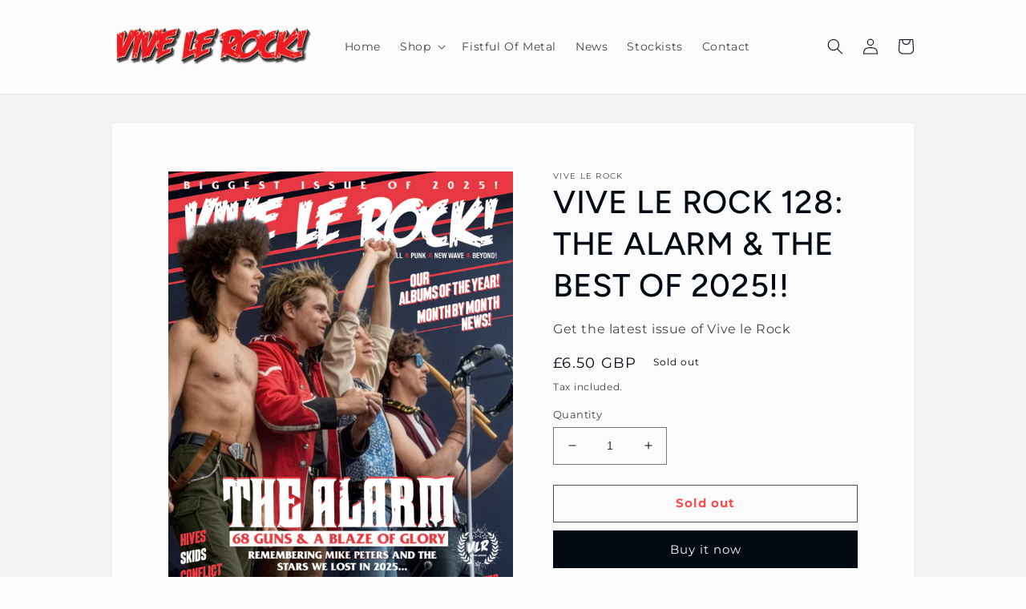

--- FILE ---
content_type: text/html; charset=utf-8
request_url: https://vivelerock.net/shop/?add-to-cart=45228&product-page=4
body_size: 27434
content:
<!doctype html>
<html class="no-js" lang="en">
  <head>
    <meta charset="utf-8">
    <meta http-equiv="X-UA-Compatible" content="IE=edge">
    <meta name="viewport" content="width=device-width,initial-scale=1">
    <meta name="theme-color" content="">
    <link rel="canonical" href="https://vivelerock.net/">
    <link rel="preconnect" href="https://cdn.shopify.com" crossorigin><link rel="icon" type="image/png" href="//vivelerock.net/cdn/shop/files/vlr-fav.png?crop=center&height=32&v=1668111209&width=32"><link rel="preconnect" href="https://fonts.shopifycdn.com" crossorigin><title>
      Vive Le Rock Magazine | Rock n Roll, Punk, New Wave, Beyond
</title>

    

    

<meta property="og:site_name" content="Vive Le Rock">
<meta property="og:url" content="https://vivelerock.net/">
<meta property="og:title" content="Vive Le Rock Magazine | Rock n Roll, Punk, New Wave, Beyond">
<meta property="og:type" content="website">
<meta property="og:description" content="Vive Le Rock"><meta property="og:image" content="http://vivelerock.net/cdn/shop/files/logo_logo-02.png?height=628&pad_color=fff&v=1666875165&width=1200">
  <meta property="og:image:secure_url" content="https://vivelerock.net/cdn/shop/files/logo_logo-02.png?height=628&pad_color=fff&v=1666875165&width=1200">
  <meta property="og:image:width" content="1200">
  <meta property="og:image:height" content="628"><meta name="twitter:site" content="@ViveLeRock1"><meta name="twitter:card" content="summary_large_image">
<meta name="twitter:title" content="Vive Le Rock Magazine | Rock n Roll, Punk, New Wave, Beyond">
<meta name="twitter:description" content="Vive Le Rock">


    <script src="//vivelerock.net/cdn/shop/t/2/assets/global.js?v=149169076926440401041667832134" defer="defer"></script>
    <script>window.performance && window.performance.mark && window.performance.mark('shopify.content_for_header.start');</script><meta id="shopify-digital-wallet" name="shopify-digital-wallet" content="/55547002951/digital_wallets/dialog">
<meta name="shopify-checkout-api-token" content="2649cb0e59dbd20be2f414411ced994f">
<meta id="in-context-paypal-metadata" data-shop-id="55547002951" data-venmo-supported="false" data-environment="production" data-locale="en_US" data-paypal-v4="true" data-currency="GBP">
<script async="async" src="/checkouts/internal/preloads.js?locale=en-GB"></script>
<script id="shopify-features" type="application/json">{"accessToken":"2649cb0e59dbd20be2f414411ced994f","betas":["rich-media-storefront-analytics"],"domain":"vivelerock.net","predictiveSearch":true,"shopId":55547002951,"locale":"en"}</script>
<script>var Shopify = Shopify || {};
Shopify.shop = "vive-le-rock.myshopify.com";
Shopify.locale = "en";
Shopify.currency = {"active":"GBP","rate":"1.0"};
Shopify.country = "GB";
Shopify.theme = {"name":"Taste","id":122111098951,"schema_name":"Taste","schema_version":"4.0.1","theme_store_id":1434,"role":"main"};
Shopify.theme.handle = "null";
Shopify.theme.style = {"id":null,"handle":null};
Shopify.cdnHost = "vivelerock.net/cdn";
Shopify.routes = Shopify.routes || {};
Shopify.routes.root = "/";</script>
<script type="module">!function(o){(o.Shopify=o.Shopify||{}).modules=!0}(window);</script>
<script>!function(o){function n(){var o=[];function n(){o.push(Array.prototype.slice.apply(arguments))}return n.q=o,n}var t=o.Shopify=o.Shopify||{};t.loadFeatures=n(),t.autoloadFeatures=n()}(window);</script>
<script id="shop-js-analytics" type="application/json">{"pageType":"index"}</script>
<script defer="defer" async type="module" src="//vivelerock.net/cdn/shopifycloud/shop-js/modules/v2/client.init-shop-cart-sync_C5BV16lS.en.esm.js"></script>
<script defer="defer" async type="module" src="//vivelerock.net/cdn/shopifycloud/shop-js/modules/v2/chunk.common_CygWptCX.esm.js"></script>
<script type="module">
  await import("//vivelerock.net/cdn/shopifycloud/shop-js/modules/v2/client.init-shop-cart-sync_C5BV16lS.en.esm.js");
await import("//vivelerock.net/cdn/shopifycloud/shop-js/modules/v2/chunk.common_CygWptCX.esm.js");

  window.Shopify.SignInWithShop?.initShopCartSync?.({"fedCMEnabled":true,"windoidEnabled":true});

</script>
<script>(function() {
  var isLoaded = false;
  function asyncLoad() {
    if (isLoaded) return;
    isLoaded = true;
    var urls = ["https:\/\/plugin.brevo.com\/integrations\/api\/automation\/script?user_connection_id=63c1c6f106df9629ed1dd615\u0026ma-key=4yggyih1bv4dua5xkn234n5e\u0026shop=vive-le-rock.myshopify.com","https:\/\/plugin.brevo.com\/integrations\/api\/sy\/cart_tracking\/script?ma-key=4yggyih1bv4dua5xkn234n5e\u0026user_connection_id=63c1c6f106df9629ed1dd615\u0026shop=vive-le-rock.myshopify.com","https:\/\/cdn.zigpoll.com\/zigpoll-shopify-embed.js?accountId=6363e3904e505c0be7aa5129\u0026shop=vive-le-rock.myshopify.com"];
    for (var i = 0; i < urls.length; i++) {
      var s = document.createElement('script');
      s.type = 'text/javascript';
      s.async = true;
      s.src = urls[i];
      var x = document.getElementsByTagName('script')[0];
      x.parentNode.insertBefore(s, x);
    }
  };
  if(window.attachEvent) {
    window.attachEvent('onload', asyncLoad);
  } else {
    window.addEventListener('load', asyncLoad, false);
  }
})();</script>
<script id="__st">var __st={"a":55547002951,"offset":3600,"reqid":"bfff5868-f208-45a8-9512-57f3a5599efa-1768840087","pageurl":"vivelerock.net\/shop?add-to-cart=45228\u0026product-page=4","u":"7cd5cff5b839","p":"home"};</script>
<script>window.ShopifyPaypalV4VisibilityTracking = true;</script>
<script id="captcha-bootstrap">!function(){'use strict';const t='contact',e='account',n='new_comment',o=[[t,t],['blogs',n],['comments',n],[t,'customer']],c=[[e,'customer_login'],[e,'guest_login'],[e,'recover_customer_password'],[e,'create_customer']],r=t=>t.map((([t,e])=>`form[action*='/${t}']:not([data-nocaptcha='true']) input[name='form_type'][value='${e}']`)).join(','),a=t=>()=>t?[...document.querySelectorAll(t)].map((t=>t.form)):[];function s(){const t=[...o],e=r(t);return a(e)}const i='password',u='form_key',d=['recaptcha-v3-token','g-recaptcha-response','h-captcha-response',i],f=()=>{try{return window.sessionStorage}catch{return}},m='__shopify_v',_=t=>t.elements[u];function p(t,e,n=!1){try{const o=window.sessionStorage,c=JSON.parse(o.getItem(e)),{data:r}=function(t){const{data:e,action:n}=t;return t[m]||n?{data:e,action:n}:{data:t,action:n}}(c);for(const[e,n]of Object.entries(r))t.elements[e]&&(t.elements[e].value=n);n&&o.removeItem(e)}catch(o){console.error('form repopulation failed',{error:o})}}const l='form_type',E='cptcha';function T(t){t.dataset[E]=!0}const w=window,h=w.document,L='Shopify',v='ce_forms',y='captcha';let A=!1;((t,e)=>{const n=(g='f06e6c50-85a8-45c8-87d0-21a2b65856fe',I='https://cdn.shopify.com/shopifycloud/storefront-forms-hcaptcha/ce_storefront_forms_captcha_hcaptcha.v1.5.2.iife.js',D={infoText:'Protected by hCaptcha',privacyText:'Privacy',termsText:'Terms'},(t,e,n)=>{const o=w[L][v],c=o.bindForm;if(c)return c(t,g,e,D).then(n);var r;o.q.push([[t,g,e,D],n]),r=I,A||(h.body.append(Object.assign(h.createElement('script'),{id:'captcha-provider',async:!0,src:r})),A=!0)});var g,I,D;w[L]=w[L]||{},w[L][v]=w[L][v]||{},w[L][v].q=[],w[L][y]=w[L][y]||{},w[L][y].protect=function(t,e){n(t,void 0,e),T(t)},Object.freeze(w[L][y]),function(t,e,n,w,h,L){const[v,y,A,g]=function(t,e,n){const i=e?o:[],u=t?c:[],d=[...i,...u],f=r(d),m=r(i),_=r(d.filter((([t,e])=>n.includes(e))));return[a(f),a(m),a(_),s()]}(w,h,L),I=t=>{const e=t.target;return e instanceof HTMLFormElement?e:e&&e.form},D=t=>v().includes(t);t.addEventListener('submit',(t=>{const e=I(t);if(!e)return;const n=D(e)&&!e.dataset.hcaptchaBound&&!e.dataset.recaptchaBound,o=_(e),c=g().includes(e)&&(!o||!o.value);(n||c)&&t.preventDefault(),c&&!n&&(function(t){try{if(!f())return;!function(t){const e=f();if(!e)return;const n=_(t);if(!n)return;const o=n.value;o&&e.removeItem(o)}(t);const e=Array.from(Array(32),(()=>Math.random().toString(36)[2])).join('');!function(t,e){_(t)||t.append(Object.assign(document.createElement('input'),{type:'hidden',name:u})),t.elements[u].value=e}(t,e),function(t,e){const n=f();if(!n)return;const o=[...t.querySelectorAll(`input[type='${i}']`)].map((({name:t})=>t)),c=[...d,...o],r={};for(const[a,s]of new FormData(t).entries())c.includes(a)||(r[a]=s);n.setItem(e,JSON.stringify({[m]:1,action:t.action,data:r}))}(t,e)}catch(e){console.error('failed to persist form',e)}}(e),e.submit())}));const S=(t,e)=>{t&&!t.dataset[E]&&(n(t,e.some((e=>e===t))),T(t))};for(const o of['focusin','change'])t.addEventListener(o,(t=>{const e=I(t);D(e)&&S(e,y())}));const B=e.get('form_key'),M=e.get(l),P=B&&M;t.addEventListener('DOMContentLoaded',(()=>{const t=y();if(P)for(const e of t)e.elements[l].value===M&&p(e,B);[...new Set([...A(),...v().filter((t=>'true'===t.dataset.shopifyCaptcha))])].forEach((e=>S(e,t)))}))}(h,new URLSearchParams(w.location.search),n,t,e,['guest_login'])})(!0,!0)}();</script>
<script integrity="sha256-4kQ18oKyAcykRKYeNunJcIwy7WH5gtpwJnB7kiuLZ1E=" data-source-attribution="shopify.loadfeatures" defer="defer" src="//vivelerock.net/cdn/shopifycloud/storefront/assets/storefront/load_feature-a0a9edcb.js" crossorigin="anonymous"></script>
<script data-source-attribution="shopify.dynamic_checkout.dynamic.init">var Shopify=Shopify||{};Shopify.PaymentButton=Shopify.PaymentButton||{isStorefrontPortableWallets:!0,init:function(){window.Shopify.PaymentButton.init=function(){};var t=document.createElement("script");t.src="https://vivelerock.net/cdn/shopifycloud/portable-wallets/latest/portable-wallets.en.js",t.type="module",document.head.appendChild(t)}};
</script>
<script data-source-attribution="shopify.dynamic_checkout.buyer_consent">
  function portableWalletsHideBuyerConsent(e){var t=document.getElementById("shopify-buyer-consent"),n=document.getElementById("shopify-subscription-policy-button");t&&n&&(t.classList.add("hidden"),t.setAttribute("aria-hidden","true"),n.removeEventListener("click",e))}function portableWalletsShowBuyerConsent(e){var t=document.getElementById("shopify-buyer-consent"),n=document.getElementById("shopify-subscription-policy-button");t&&n&&(t.classList.remove("hidden"),t.removeAttribute("aria-hidden"),n.addEventListener("click",e))}window.Shopify?.PaymentButton&&(window.Shopify.PaymentButton.hideBuyerConsent=portableWalletsHideBuyerConsent,window.Shopify.PaymentButton.showBuyerConsent=portableWalletsShowBuyerConsent);
</script>
<script>
  function portableWalletsCleanup(e){e&&e.src&&console.error("Failed to load portable wallets script "+e.src);var t=document.querySelectorAll("shopify-accelerated-checkout .shopify-payment-button__skeleton, shopify-accelerated-checkout-cart .wallet-cart-button__skeleton"),e=document.getElementById("shopify-buyer-consent");for(let e=0;e<t.length;e++)t[e].remove();e&&e.remove()}function portableWalletsNotLoadedAsModule(e){e instanceof ErrorEvent&&"string"==typeof e.message&&e.message.includes("import.meta")&&"string"==typeof e.filename&&e.filename.includes("portable-wallets")&&(window.removeEventListener("error",portableWalletsNotLoadedAsModule),window.Shopify.PaymentButton.failedToLoad=e,"loading"===document.readyState?document.addEventListener("DOMContentLoaded",window.Shopify.PaymentButton.init):window.Shopify.PaymentButton.init())}window.addEventListener("error",portableWalletsNotLoadedAsModule);
</script>

<script type="module" src="https://vivelerock.net/cdn/shopifycloud/portable-wallets/latest/portable-wallets.en.js" onError="portableWalletsCleanup(this)" crossorigin="anonymous"></script>
<script nomodule>
  document.addEventListener("DOMContentLoaded", portableWalletsCleanup);
</script>

<link id="shopify-accelerated-checkout-styles" rel="stylesheet" media="screen" href="https://vivelerock.net/cdn/shopifycloud/portable-wallets/latest/accelerated-checkout-backwards-compat.css" crossorigin="anonymous">
<style id="shopify-accelerated-checkout-cart">
        #shopify-buyer-consent {
  margin-top: 1em;
  display: inline-block;
  width: 100%;
}

#shopify-buyer-consent.hidden {
  display: none;
}

#shopify-subscription-policy-button {
  background: none;
  border: none;
  padding: 0;
  text-decoration: underline;
  font-size: inherit;
  cursor: pointer;
}

#shopify-subscription-policy-button::before {
  box-shadow: none;
}

      </style>
<script id="sections-script" data-sections="header,footer" defer="defer" src="//vivelerock.net/cdn/shop/t/2/compiled_assets/scripts.js?v=954"></script>
<script>window.performance && window.performance.mark && window.performance.mark('shopify.content_for_header.end');</script>


    <style data-shopify>
      @font-face {
  font-family: Montserrat;
  font-weight: 400;
  font-style: normal;
  font-display: swap;
  src: url("//vivelerock.net/cdn/fonts/montserrat/montserrat_n4.81949fa0ac9fd2021e16436151e8eaa539321637.woff2") format("woff2"),
       url("//vivelerock.net/cdn/fonts/montserrat/montserrat_n4.a6c632ca7b62da89c3594789ba828388aac693fe.woff") format("woff");
}

      @font-face {
  font-family: Montserrat;
  font-weight: 700;
  font-style: normal;
  font-display: swap;
  src: url("//vivelerock.net/cdn/fonts/montserrat/montserrat_n7.3c434e22befd5c18a6b4afadb1e3d77c128c7939.woff2") format("woff2"),
       url("//vivelerock.net/cdn/fonts/montserrat/montserrat_n7.5d9fa6e2cae713c8fb539a9876489d86207fe957.woff") format("woff");
}

      @font-face {
  font-family: Montserrat;
  font-weight: 400;
  font-style: italic;
  font-display: swap;
  src: url("//vivelerock.net/cdn/fonts/montserrat/montserrat_i4.5a4ea298b4789e064f62a29aafc18d41f09ae59b.woff2") format("woff2"),
       url("//vivelerock.net/cdn/fonts/montserrat/montserrat_i4.072b5869c5e0ed5b9d2021e4c2af132e16681ad2.woff") format("woff");
}

      @font-face {
  font-family: Montserrat;
  font-weight: 700;
  font-style: italic;
  font-display: swap;
  src: url("//vivelerock.net/cdn/fonts/montserrat/montserrat_i7.a0d4a463df4f146567d871890ffb3c80408e7732.woff2") format("woff2"),
       url("//vivelerock.net/cdn/fonts/montserrat/montserrat_i7.f6ec9f2a0681acc6f8152c40921d2a4d2e1a2c78.woff") format("woff");
}

      @font-face {
  font-family: Figtree;
  font-weight: 500;
  font-style: normal;
  font-display: swap;
  src: url("//vivelerock.net/cdn/fonts/figtree/figtree_n5.3b6b7df38aa5986536945796e1f947445832047c.woff2") format("woff2"),
       url("//vivelerock.net/cdn/fonts/figtree/figtree_n5.f26bf6dcae278b0ed902605f6605fa3338e81dab.woff") format("woff");
}


      :root {
        --font-body-family: Montserrat, sans-serif;
        --font-body-style: normal;
        --font-body-weight: 400;
        --font-body-weight-bold: 700;

        --font-heading-family: Figtree, sans-serif;
        --font-heading-style: normal;
        --font-heading-weight: 500;

        --font-body-scale: 1.0;
        --font-heading-scale: 1.0;

        --color-base-text: 2, 9, 18;
        --color-shadow: 2, 9, 18;
        --color-base-background-1: 252, 252, 252;
        --color-base-background-2: 228, 228, 228;
        --color-base-solid-button-labels: 252, 252, 252;
        --color-base-outline-button-labels: 2, 9, 18;
        --color-base-accent-1: 2, 9, 18;
        --color-base-accent-2: 2, 9, 18;
        --payment-terms-background-color: #fcfcfc;

        --gradient-base-background-1: #fcfcfc;
        --gradient-base-background-2: #e4e4e4;
        --gradient-base-accent-1: #020912;
        --gradient-base-accent-2: #020912;

        --media-padding: px;
        --media-border-opacity: 1.0;
        --media-border-width: 0px;
        --media-radius: 0px;
        --media-shadow-opacity: 0.0;
        --media-shadow-horizontal-offset: 0px;
        --media-shadow-vertical-offset: 0px;
        --media-shadow-blur-radius: 0px;
        --media-shadow-visible: 0;

        --page-width: 110rem;
        --page-width-margin: 0rem;

        --product-card-image-padding: 0.0rem;
        --product-card-corner-radius: 0.0rem;
        --product-card-text-alignment: center;
        --product-card-border-width: 0.0rem;
        --product-card-border-opacity: 0.1;
        --product-card-shadow-opacity: 0.1;
        --product-card-shadow-visible: 1;
        --product-card-shadow-horizontal-offset: 0.0rem;
        --product-card-shadow-vertical-offset: 0.0rem;
        --product-card-shadow-blur-radius: 0.0rem;

        --collection-card-image-padding: 0.0rem;
        --collection-card-corner-radius: 0.0rem;
        --collection-card-text-alignment: center;
        --collection-card-border-width: 0.0rem;
        --collection-card-border-opacity: 0.1;
        --collection-card-shadow-opacity: 0.1;
        --collection-card-shadow-visible: 1;
        --collection-card-shadow-horizontal-offset: 0.0rem;
        --collection-card-shadow-vertical-offset: 0.0rem;
        --collection-card-shadow-blur-radius: 0.0rem;

        --blog-card-image-padding: 0.0rem;
        --blog-card-corner-radius: 0.0rem;
        --blog-card-text-alignment: left;
        --blog-card-border-width: 0.0rem;
        --blog-card-border-opacity: 0.1;
        --blog-card-shadow-opacity: 0.1;
        --blog-card-shadow-visible: 1;
        --blog-card-shadow-horizontal-offset: 0.0rem;
        --blog-card-shadow-vertical-offset: 0.0rem;
        --blog-card-shadow-blur-radius: 0.0rem;

        --badge-corner-radius: 4.0rem;

        --popup-border-width: 2px;
        --popup-border-opacity: 1.0;
        --popup-corner-radius: 0px;
        --popup-shadow-opacity: 0.0;
        --popup-shadow-horizontal-offset: 0px;
        --popup-shadow-vertical-offset: 0px;
        --popup-shadow-blur-radius: 0px;

        --drawer-border-width: 2px;
        --drawer-border-opacity: 1.0;
        --drawer-shadow-opacity: 0.0;
        --drawer-shadow-horizontal-offset: 0px;
        --drawer-shadow-vertical-offset: 0px;
        --drawer-shadow-blur-radius: 0px;

        --spacing-sections-desktop: 20px;
        --spacing-sections-mobile: 20px;

        --grid-desktop-vertical-spacing: 24px;
        --grid-desktop-horizontal-spacing: 24px;
        --grid-mobile-vertical-spacing: 12px;
        --grid-mobile-horizontal-spacing: 12px;

        --text-boxes-border-opacity: 1.0;
        --text-boxes-border-width: 2px;
        --text-boxes-radius: 0px;
        --text-boxes-shadow-opacity: 0.0;
        --text-boxes-shadow-visible: 0;
        --text-boxes-shadow-horizontal-offset: 0px;
        --text-boxes-shadow-vertical-offset: 0px;
        --text-boxes-shadow-blur-radius: 0px;

        --buttons-radius: 0px;
        --buttons-radius-outset: 0px;
        --buttons-border-width: 1px;
        --buttons-border-opacity: 1.0;
        --buttons-shadow-opacity: 0.0;
        --buttons-shadow-visible: 0;
        --buttons-shadow-horizontal-offset: 0px;
        --buttons-shadow-vertical-offset: 0px;
        --buttons-shadow-blur-radius: 0px;
        --buttons-border-offset: 0px;

        --inputs-radius: 0px;
        --inputs-border-width: 1px;
        --inputs-border-opacity: 0.55;
        --inputs-shadow-opacity: 0.0;
        --inputs-shadow-horizontal-offset: 0px;
        --inputs-margin-offset: 0px;
        --inputs-shadow-vertical-offset: 0px;
        --inputs-shadow-blur-radius: 0px;
        --inputs-radius-outset: 0px;

        --variant-pills-radius: 40px;
        --variant-pills-border-width: 1px;
        --variant-pills-border-opacity: 0.55;
        --variant-pills-shadow-opacity: 0.0;
        --variant-pills-shadow-horizontal-offset: 0px;
        --variant-pills-shadow-vertical-offset: 0px;
        --variant-pills-shadow-blur-radius: 0px;
      }

      *,
      *::before,
      *::after {
        box-sizing: inherit;
      }

      html {
        box-sizing: border-box;
        font-size: calc(var(--font-body-scale) * 62.5%);
        height: 100%;
      }

      body {
        display: grid;
        grid-template-rows: auto auto 1fr auto;
        grid-template-columns: 100%;
        min-height: 100%;
        margin: 0;
        font-size: 1.5rem;
        letter-spacing: 0.06rem;
        line-height: calc(1 + 0.8 / var(--font-body-scale));
        font-family: var(--font-body-family);
        font-style: var(--font-body-style);
        font-weight: var(--font-body-weight);
      }

      @media screen and (min-width: 750px) {
        body {
          font-size: 1.6rem;
        }
      }
    </style>

    <link href="//vivelerock.net/cdn/shop/t/2/assets/base.css?v=24504738805102487931667831403" rel="stylesheet" type="text/css" media="all" />
<link rel="preload" as="font" href="//vivelerock.net/cdn/fonts/montserrat/montserrat_n4.81949fa0ac9fd2021e16436151e8eaa539321637.woff2" type="font/woff2" crossorigin><link rel="preload" as="font" href="//vivelerock.net/cdn/fonts/figtree/figtree_n5.3b6b7df38aa5986536945796e1f947445832047c.woff2" type="font/woff2" crossorigin><link rel="stylesheet" href="//vivelerock.net/cdn/shop/t/2/assets/component-predictive-search.css?v=83512081251802922551665424693" media="print" onload="this.media='all'"><script>document.documentElement.className = document.documentElement.className.replace('no-js', 'js');
    if (Shopify.designMode) {
      document.documentElement.classList.add('shopify-design-mode');
    }
    </script>
  <script id="tg-gtm-integration">(function(w,d,s,l,i){w[l]=w[l]||[];w[l].push({'gtm.start':new Date().getTime(),event:'gtm.js'});var f=d.getElementsByTagName(s)[0],j=d.createElement(s),dl=l!='dataLayer'?'&l='+l:'';j.async=true;j.src='https://www.googletagmanager.com/gtm.js?id='+i+dl;f.parentNode.insertBefore(j,f);})(window,document,'script','dataLayer','GTM-KRZD7HF');</script><link href="https://monorail-edge.shopifysvc.com" rel="dns-prefetch">
<script>(function(){if ("sendBeacon" in navigator && "performance" in window) {try {var session_token_from_headers = performance.getEntriesByType('navigation')[0].serverTiming.find(x => x.name == '_s').description;} catch {var session_token_from_headers = undefined;}var session_cookie_matches = document.cookie.match(/_shopify_s=([^;]*)/);var session_token_from_cookie = session_cookie_matches && session_cookie_matches.length === 2 ? session_cookie_matches[1] : "";var session_token = session_token_from_headers || session_token_from_cookie || "";function handle_abandonment_event(e) {var entries = performance.getEntries().filter(function(entry) {return /monorail-edge.shopifysvc.com/.test(entry.name);});if (!window.abandonment_tracked && entries.length === 0) {window.abandonment_tracked = true;var currentMs = Date.now();var navigation_start = performance.timing.navigationStart;var payload = {shop_id: 55547002951,url: window.location.href,navigation_start,duration: currentMs - navigation_start,session_token,page_type: "index"};window.navigator.sendBeacon("https://monorail-edge.shopifysvc.com/v1/produce", JSON.stringify({schema_id: "online_store_buyer_site_abandonment/1.1",payload: payload,metadata: {event_created_at_ms: currentMs,event_sent_at_ms: currentMs}}));}}window.addEventListener('pagehide', handle_abandonment_event);}}());</script>
<script id="web-pixels-manager-setup">(function e(e,d,r,n,o){if(void 0===o&&(o={}),!Boolean(null===(a=null===(i=window.Shopify)||void 0===i?void 0:i.analytics)||void 0===a?void 0:a.replayQueue)){var i,a;window.Shopify=window.Shopify||{};var t=window.Shopify;t.analytics=t.analytics||{};var s=t.analytics;s.replayQueue=[],s.publish=function(e,d,r){return s.replayQueue.push([e,d,r]),!0};try{self.performance.mark("wpm:start")}catch(e){}var l=function(){var e={modern:/Edge?\/(1{2}[4-9]|1[2-9]\d|[2-9]\d{2}|\d{4,})\.\d+(\.\d+|)|Firefox\/(1{2}[4-9]|1[2-9]\d|[2-9]\d{2}|\d{4,})\.\d+(\.\d+|)|Chrom(ium|e)\/(9{2}|\d{3,})\.\d+(\.\d+|)|(Maci|X1{2}).+ Version\/(15\.\d+|(1[6-9]|[2-9]\d|\d{3,})\.\d+)([,.]\d+|)( \(\w+\)|)( Mobile\/\w+|) Safari\/|Chrome.+OPR\/(9{2}|\d{3,})\.\d+\.\d+|(CPU[ +]OS|iPhone[ +]OS|CPU[ +]iPhone|CPU IPhone OS|CPU iPad OS)[ +]+(15[._]\d+|(1[6-9]|[2-9]\d|\d{3,})[._]\d+)([._]\d+|)|Android:?[ /-](13[3-9]|1[4-9]\d|[2-9]\d{2}|\d{4,})(\.\d+|)(\.\d+|)|Android.+Firefox\/(13[5-9]|1[4-9]\d|[2-9]\d{2}|\d{4,})\.\d+(\.\d+|)|Android.+Chrom(ium|e)\/(13[3-9]|1[4-9]\d|[2-9]\d{2}|\d{4,})\.\d+(\.\d+|)|SamsungBrowser\/([2-9]\d|\d{3,})\.\d+/,legacy:/Edge?\/(1[6-9]|[2-9]\d|\d{3,})\.\d+(\.\d+|)|Firefox\/(5[4-9]|[6-9]\d|\d{3,})\.\d+(\.\d+|)|Chrom(ium|e)\/(5[1-9]|[6-9]\d|\d{3,})\.\d+(\.\d+|)([\d.]+$|.*Safari\/(?![\d.]+ Edge\/[\d.]+$))|(Maci|X1{2}).+ Version\/(10\.\d+|(1[1-9]|[2-9]\d|\d{3,})\.\d+)([,.]\d+|)( \(\w+\)|)( Mobile\/\w+|) Safari\/|Chrome.+OPR\/(3[89]|[4-9]\d|\d{3,})\.\d+\.\d+|(CPU[ +]OS|iPhone[ +]OS|CPU[ +]iPhone|CPU IPhone OS|CPU iPad OS)[ +]+(10[._]\d+|(1[1-9]|[2-9]\d|\d{3,})[._]\d+)([._]\d+|)|Android:?[ /-](13[3-9]|1[4-9]\d|[2-9]\d{2}|\d{4,})(\.\d+|)(\.\d+|)|Mobile Safari.+OPR\/([89]\d|\d{3,})\.\d+\.\d+|Android.+Firefox\/(13[5-9]|1[4-9]\d|[2-9]\d{2}|\d{4,})\.\d+(\.\d+|)|Android.+Chrom(ium|e)\/(13[3-9]|1[4-9]\d|[2-9]\d{2}|\d{4,})\.\d+(\.\d+|)|Android.+(UC? ?Browser|UCWEB|U3)[ /]?(15\.([5-9]|\d{2,})|(1[6-9]|[2-9]\d|\d{3,})\.\d+)\.\d+|SamsungBrowser\/(5\.\d+|([6-9]|\d{2,})\.\d+)|Android.+MQ{2}Browser\/(14(\.(9|\d{2,})|)|(1[5-9]|[2-9]\d|\d{3,})(\.\d+|))(\.\d+|)|K[Aa][Ii]OS\/(3\.\d+|([4-9]|\d{2,})\.\d+)(\.\d+|)/},d=e.modern,r=e.legacy,n=navigator.userAgent;return n.match(d)?"modern":n.match(r)?"legacy":"unknown"}(),u="modern"===l?"modern":"legacy",c=(null!=n?n:{modern:"",legacy:""})[u],f=function(e){return[e.baseUrl,"/wpm","/b",e.hashVersion,"modern"===e.buildTarget?"m":"l",".js"].join("")}({baseUrl:d,hashVersion:r,buildTarget:u}),m=function(e){var d=e.version,r=e.bundleTarget,n=e.surface,o=e.pageUrl,i=e.monorailEndpoint;return{emit:function(e){var a=e.status,t=e.errorMsg,s=(new Date).getTime(),l=JSON.stringify({metadata:{event_sent_at_ms:s},events:[{schema_id:"web_pixels_manager_load/3.1",payload:{version:d,bundle_target:r,page_url:o,status:a,surface:n,error_msg:t},metadata:{event_created_at_ms:s}}]});if(!i)return console&&console.warn&&console.warn("[Web Pixels Manager] No Monorail endpoint provided, skipping logging."),!1;try{return self.navigator.sendBeacon.bind(self.navigator)(i,l)}catch(e){}var u=new XMLHttpRequest;try{return u.open("POST",i,!0),u.setRequestHeader("Content-Type","text/plain"),u.send(l),!0}catch(e){return console&&console.warn&&console.warn("[Web Pixels Manager] Got an unhandled error while logging to Monorail."),!1}}}}({version:r,bundleTarget:l,surface:e.surface,pageUrl:self.location.href,monorailEndpoint:e.monorailEndpoint});try{o.browserTarget=l,function(e){var d=e.src,r=e.async,n=void 0===r||r,o=e.onload,i=e.onerror,a=e.sri,t=e.scriptDataAttributes,s=void 0===t?{}:t,l=document.createElement("script"),u=document.querySelector("head"),c=document.querySelector("body");if(l.async=n,l.src=d,a&&(l.integrity=a,l.crossOrigin="anonymous"),s)for(var f in s)if(Object.prototype.hasOwnProperty.call(s,f))try{l.dataset[f]=s[f]}catch(e){}if(o&&l.addEventListener("load",o),i&&l.addEventListener("error",i),u)u.appendChild(l);else{if(!c)throw new Error("Did not find a head or body element to append the script");c.appendChild(l)}}({src:f,async:!0,onload:function(){if(!function(){var e,d;return Boolean(null===(d=null===(e=window.Shopify)||void 0===e?void 0:e.analytics)||void 0===d?void 0:d.initialized)}()){var d=window.webPixelsManager.init(e)||void 0;if(d){var r=window.Shopify.analytics;r.replayQueue.forEach((function(e){var r=e[0],n=e[1],o=e[2];d.publishCustomEvent(r,n,o)})),r.replayQueue=[],r.publish=d.publishCustomEvent,r.visitor=d.visitor,r.initialized=!0}}},onerror:function(){return m.emit({status:"failed",errorMsg:"".concat(f," has failed to load")})},sri:function(e){var d=/^sha384-[A-Za-z0-9+/=]+$/;return"string"==typeof e&&d.test(e)}(c)?c:"",scriptDataAttributes:o}),m.emit({status:"loading"})}catch(e){m.emit({status:"failed",errorMsg:(null==e?void 0:e.message)||"Unknown error"})}}})({shopId: 55547002951,storefrontBaseUrl: "https://vivelerock.net",extensionsBaseUrl: "https://extensions.shopifycdn.com/cdn/shopifycloud/web-pixels-manager",monorailEndpoint: "https://monorail-edge.shopifysvc.com/unstable/produce_batch",surface: "storefront-renderer",enabledBetaFlags: ["2dca8a86"],webPixelsConfigList: [{"id":"3086188926","configuration":"{\"pixel_id\":\"1336354918259402\",\"pixel_type\":\"facebook_pixel\"}","eventPayloadVersion":"v1","runtimeContext":"OPEN","scriptVersion":"ca16bc87fe92b6042fbaa3acc2fbdaa6","type":"APP","apiClientId":2329312,"privacyPurposes":["ANALYTICS","MARKETING","SALE_OF_DATA"],"dataSharingAdjustments":{"protectedCustomerApprovalScopes":[]}},{"id":"shopify-app-pixel","configuration":"{}","eventPayloadVersion":"v1","runtimeContext":"STRICT","scriptVersion":"0450","apiClientId":"shopify-pixel","type":"APP","privacyPurposes":["ANALYTICS","MARKETING"]},{"id":"shopify-custom-pixel","eventPayloadVersion":"v1","runtimeContext":"LAX","scriptVersion":"0450","apiClientId":"shopify-pixel","type":"CUSTOM","privacyPurposes":["ANALYTICS","MARKETING"]}],isMerchantRequest: false,initData: {"shop":{"name":"Vive Le Rock","paymentSettings":{"currencyCode":"GBP"},"myshopifyDomain":"vive-le-rock.myshopify.com","countryCode":"GB","storefrontUrl":"https:\/\/vivelerock.net"},"customer":null,"cart":null,"checkout":null,"productVariants":[],"purchasingCompany":null},},"https://vivelerock.net/cdn","fcfee988w5aeb613cpc8e4bc33m6693e112",{"modern":"","legacy":""},{"shopId":"55547002951","storefrontBaseUrl":"https:\/\/vivelerock.net","extensionBaseUrl":"https:\/\/extensions.shopifycdn.com\/cdn\/shopifycloud\/web-pixels-manager","surface":"storefront-renderer","enabledBetaFlags":"[\"2dca8a86\"]","isMerchantRequest":"false","hashVersion":"fcfee988w5aeb613cpc8e4bc33m6693e112","publish":"custom","events":"[[\"page_viewed\",{}]]"});</script><script>
  window.ShopifyAnalytics = window.ShopifyAnalytics || {};
  window.ShopifyAnalytics.meta = window.ShopifyAnalytics.meta || {};
  window.ShopifyAnalytics.meta.currency = 'GBP';
  var meta = {"page":{"pageType":"home","requestId":"bfff5868-f208-45a8-9512-57f3a5599efa-1768840087"}};
  for (var attr in meta) {
    window.ShopifyAnalytics.meta[attr] = meta[attr];
  }
</script>
<script class="analytics">
  (function () {
    var customDocumentWrite = function(content) {
      var jquery = null;

      if (window.jQuery) {
        jquery = window.jQuery;
      } else if (window.Checkout && window.Checkout.$) {
        jquery = window.Checkout.$;
      }

      if (jquery) {
        jquery('body').append(content);
      }
    };

    var hasLoggedConversion = function(token) {
      if (token) {
        return document.cookie.indexOf('loggedConversion=' + token) !== -1;
      }
      return false;
    }

    var setCookieIfConversion = function(token) {
      if (token) {
        var twoMonthsFromNow = new Date(Date.now());
        twoMonthsFromNow.setMonth(twoMonthsFromNow.getMonth() + 2);

        document.cookie = 'loggedConversion=' + token + '; expires=' + twoMonthsFromNow;
      }
    }

    var trekkie = window.ShopifyAnalytics.lib = window.trekkie = window.trekkie || [];
    if (trekkie.integrations) {
      return;
    }
    trekkie.methods = [
      'identify',
      'page',
      'ready',
      'track',
      'trackForm',
      'trackLink'
    ];
    trekkie.factory = function(method) {
      return function() {
        var args = Array.prototype.slice.call(arguments);
        args.unshift(method);
        trekkie.push(args);
        return trekkie;
      };
    };
    for (var i = 0; i < trekkie.methods.length; i++) {
      var key = trekkie.methods[i];
      trekkie[key] = trekkie.factory(key);
    }
    trekkie.load = function(config) {
      trekkie.config = config || {};
      trekkie.config.initialDocumentCookie = document.cookie;
      var first = document.getElementsByTagName('script')[0];
      var script = document.createElement('script');
      script.type = 'text/javascript';
      script.onerror = function(e) {
        var scriptFallback = document.createElement('script');
        scriptFallback.type = 'text/javascript';
        scriptFallback.onerror = function(error) {
                var Monorail = {
      produce: function produce(monorailDomain, schemaId, payload) {
        var currentMs = new Date().getTime();
        var event = {
          schema_id: schemaId,
          payload: payload,
          metadata: {
            event_created_at_ms: currentMs,
            event_sent_at_ms: currentMs
          }
        };
        return Monorail.sendRequest("https://" + monorailDomain + "/v1/produce", JSON.stringify(event));
      },
      sendRequest: function sendRequest(endpointUrl, payload) {
        // Try the sendBeacon API
        if (window && window.navigator && typeof window.navigator.sendBeacon === 'function' && typeof window.Blob === 'function' && !Monorail.isIos12()) {
          var blobData = new window.Blob([payload], {
            type: 'text/plain'
          });

          if (window.navigator.sendBeacon(endpointUrl, blobData)) {
            return true;
          } // sendBeacon was not successful

        } // XHR beacon

        var xhr = new XMLHttpRequest();

        try {
          xhr.open('POST', endpointUrl);
          xhr.setRequestHeader('Content-Type', 'text/plain');
          xhr.send(payload);
        } catch (e) {
          console.log(e);
        }

        return false;
      },
      isIos12: function isIos12() {
        return window.navigator.userAgent.lastIndexOf('iPhone; CPU iPhone OS 12_') !== -1 || window.navigator.userAgent.lastIndexOf('iPad; CPU OS 12_') !== -1;
      }
    };
    Monorail.produce('monorail-edge.shopifysvc.com',
      'trekkie_storefront_load_errors/1.1',
      {shop_id: 55547002951,
      theme_id: 122111098951,
      app_name: "storefront",
      context_url: window.location.href,
      source_url: "//vivelerock.net/cdn/s/trekkie.storefront.cd680fe47e6c39ca5d5df5f0a32d569bc48c0f27.min.js"});

        };
        scriptFallback.async = true;
        scriptFallback.src = '//vivelerock.net/cdn/s/trekkie.storefront.cd680fe47e6c39ca5d5df5f0a32d569bc48c0f27.min.js';
        first.parentNode.insertBefore(scriptFallback, first);
      };
      script.async = true;
      script.src = '//vivelerock.net/cdn/s/trekkie.storefront.cd680fe47e6c39ca5d5df5f0a32d569bc48c0f27.min.js';
      first.parentNode.insertBefore(script, first);
    };
    trekkie.load(
      {"Trekkie":{"appName":"storefront","development":false,"defaultAttributes":{"shopId":55547002951,"isMerchantRequest":null,"themeId":122111098951,"themeCityHash":"7193718135895466954","contentLanguage":"en","currency":"GBP","eventMetadataId":"19e27521-efe1-4469-9a3c-2a774406b761"},"isServerSideCookieWritingEnabled":true,"monorailRegion":"shop_domain","enabledBetaFlags":["65f19447"]},"Session Attribution":{},"S2S":{"facebookCapiEnabled":true,"source":"trekkie-storefront-renderer","apiClientId":580111}}
    );

    var loaded = false;
    trekkie.ready(function() {
      if (loaded) return;
      loaded = true;

      window.ShopifyAnalytics.lib = window.trekkie;

      var originalDocumentWrite = document.write;
      document.write = customDocumentWrite;
      try { window.ShopifyAnalytics.merchantGoogleAnalytics.call(this); } catch(error) {};
      document.write = originalDocumentWrite;

      window.ShopifyAnalytics.lib.page(null,{"pageType":"home","requestId":"bfff5868-f208-45a8-9512-57f3a5599efa-1768840087","shopifyEmitted":true});

      var match = window.location.pathname.match(/checkouts\/(.+)\/(thank_you|post_purchase)/)
      var token = match? match[1]: undefined;
      if (!hasLoggedConversion(token)) {
        setCookieIfConversion(token);
        
      }
    });


        var eventsListenerScript = document.createElement('script');
        eventsListenerScript.async = true;
        eventsListenerScript.src = "//vivelerock.net/cdn/shopifycloud/storefront/assets/shop_events_listener-3da45d37.js";
        document.getElementsByTagName('head')[0].appendChild(eventsListenerScript);

})();</script>
<script
  defer
  src="https://vivelerock.net/cdn/shopifycloud/perf-kit/shopify-perf-kit-3.0.4.min.js"
  data-application="storefront-renderer"
  data-shop-id="55547002951"
  data-render-region="gcp-us-east1"
  data-page-type="index"
  data-theme-instance-id="122111098951"
  data-theme-name="Taste"
  data-theme-version="4.0.1"
  data-monorail-region="shop_domain"
  data-resource-timing-sampling-rate="10"
  data-shs="true"
  data-shs-beacon="true"
  data-shs-export-with-fetch="true"
  data-shs-logs-sample-rate="1"
  data-shs-beacon-endpoint="https://vivelerock.net/api/collect"
></script>
</head>

  <body class="gradient">
    <a class="skip-to-content-link button visually-hidden" href="#MainContent">
      Skip to content
    </a><div id="shopify-section-announcement-bar" class="shopify-section">
</div>
    <div id="shopify-section-header" class="shopify-section section-header"><link rel="stylesheet" href="//vivelerock.net/cdn/shop/t/2/assets/component-list-menu.css?v=151968516119678728991665424694" media="print" onload="this.media='all'">
<link rel="stylesheet" href="//vivelerock.net/cdn/shop/t/2/assets/component-search.css?v=96455689198851321781665424692" media="print" onload="this.media='all'">
<link rel="stylesheet" href="//vivelerock.net/cdn/shop/t/2/assets/component-menu-drawer.css?v=182311192829367774911665424693" media="print" onload="this.media='all'">
<link rel="stylesheet" href="//vivelerock.net/cdn/shop/t/2/assets/component-cart-notification.css?v=183358051719344305851665424692" media="print" onload="this.media='all'">
<link rel="stylesheet" href="//vivelerock.net/cdn/shop/t/2/assets/component-cart-items.css?v=23917223812499722491665424696" media="print" onload="this.media='all'"><link rel="stylesheet" href="//vivelerock.net/cdn/shop/t/2/assets/component-price.css?v=65402837579211014041665424693" media="print" onload="this.media='all'">
  <link rel="stylesheet" href="//vivelerock.net/cdn/shop/t/2/assets/component-loading-overlay.css?v=167310470843593579841665424696" media="print" onload="this.media='all'"><noscript><link href="//vivelerock.net/cdn/shop/t/2/assets/component-list-menu.css?v=151968516119678728991665424694" rel="stylesheet" type="text/css" media="all" /></noscript>
<noscript><link href="//vivelerock.net/cdn/shop/t/2/assets/component-search.css?v=96455689198851321781665424692" rel="stylesheet" type="text/css" media="all" /></noscript>
<noscript><link href="//vivelerock.net/cdn/shop/t/2/assets/component-menu-drawer.css?v=182311192829367774911665424693" rel="stylesheet" type="text/css" media="all" /></noscript>
<noscript><link href="//vivelerock.net/cdn/shop/t/2/assets/component-cart-notification.css?v=183358051719344305851665424692" rel="stylesheet" type="text/css" media="all" /></noscript>
<noscript><link href="//vivelerock.net/cdn/shop/t/2/assets/component-cart-items.css?v=23917223812499722491665424696" rel="stylesheet" type="text/css" media="all" /></noscript>

<style>
  header-drawer {
    justify-self: start;
    margin-left: -1.2rem;
  }

  .header__heading-logo {
    max-width: 250px;
  }

  @media screen and (min-width: 990px) {
    header-drawer {
      display: none;
    }
  }

  .menu-drawer-container {
    display: flex;
  }

  .list-menu {
    list-style: none;
    padding: 0;
    margin: 0;
  }

  .list-menu--inline {
    display: inline-flex;
    flex-wrap: wrap;
  }

  summary.list-menu__item {
    padding-right: 2.7rem;
  }

  .list-menu__item {
    display: flex;
    align-items: center;
    line-height: calc(1 + 0.3 / var(--font-body-scale));
  }

  .list-menu__item--link {
    text-decoration: none;
    padding-bottom: 1rem;
    padding-top: 1rem;
    line-height: calc(1 + 0.8 / var(--font-body-scale));
  }

  @media screen and (min-width: 750px) {
    .list-menu__item--link {
      padding-bottom: 0.5rem;
      padding-top: 0.5rem;
    }
  }
</style><style data-shopify>.header {
    padding-top: 10px;
    padding-bottom: 10px;
  }

  .section-header {
    margin-bottom: 0px;
  }

  @media screen and (min-width: 750px) {
    .section-header {
      margin-bottom: 0px;
    }
  }

  @media screen and (min-width: 990px) {
    .header {
      padding-top: 20px;
      padding-bottom: 20px;
    }
  }</style><script src="//vivelerock.net/cdn/shop/t/2/assets/details-disclosure.js?v=153497636716254413831665424695" defer="defer"></script>
<script src="//vivelerock.net/cdn/shop/t/2/assets/details-modal.js?v=4511761896672669691665424695" defer="defer"></script>
<script src="//vivelerock.net/cdn/shop/t/2/assets/cart-notification.js?v=160453272920806432391665424693" defer="defer"></script><svg xmlns="http://www.w3.org/2000/svg" class="hidden">
  <symbol id="icon-search" viewbox="0 0 18 19" fill="none">
    <path fill-rule="evenodd" clip-rule="evenodd" d="M11.03 11.68A5.784 5.784 0 112.85 3.5a5.784 5.784 0 018.18 8.18zm.26 1.12a6.78 6.78 0 11.72-.7l5.4 5.4a.5.5 0 11-.71.7l-5.41-5.4z" fill="currentColor"/>
  </symbol>

  <symbol id="icon-close" class="icon icon-close" fill="none" viewBox="0 0 18 17">
    <path d="M.865 15.978a.5.5 0 00.707.707l7.433-7.431 7.579 7.282a.501.501 0 00.846-.37.5.5 0 00-.153-.351L9.712 8.546l7.417-7.416a.5.5 0 10-.707-.708L8.991 7.853 1.413.573a.5.5 0 10-.693.72l7.563 7.268-7.418 7.417z" fill="currentColor">
  </symbol>
</svg>
<sticky-header class="header-wrapper color-background-1 gradient header-wrapper--border-bottom">
  <header class="header header--middle-left header--mobile-center page-width header--has-menu"><header-drawer data-breakpoint="tablet">
        <details id="Details-menu-drawer-container" class="menu-drawer-container">
          <summary class="header__icon header__icon--menu header__icon--summary link focus-inset" aria-label="Menu">
            <span>
              <svg xmlns="http://www.w3.org/2000/svg" aria-hidden="true" focusable="false" role="presentation" class="icon icon-hamburger" fill="none" viewBox="0 0 18 16">
  <path d="M1 .5a.5.5 0 100 1h15.71a.5.5 0 000-1H1zM.5 8a.5.5 0 01.5-.5h15.71a.5.5 0 010 1H1A.5.5 0 01.5 8zm0 7a.5.5 0 01.5-.5h15.71a.5.5 0 010 1H1a.5.5 0 01-.5-.5z" fill="currentColor">
</svg>

              <svg xmlns="http://www.w3.org/2000/svg" aria-hidden="true" focusable="false" role="presentation" class="icon icon-close" fill="none" viewBox="0 0 18 17">
  <path d="M.865 15.978a.5.5 0 00.707.707l7.433-7.431 7.579 7.282a.501.501 0 00.846-.37.5.5 0 00-.153-.351L9.712 8.546l7.417-7.416a.5.5 0 10-.707-.708L8.991 7.853 1.413.573a.5.5 0 10-.693.72l7.563 7.268-7.418 7.417z" fill="currentColor">
</svg>

            </span>
          </summary>
          <div id="menu-drawer" class="gradient menu-drawer motion-reduce" tabindex="-1">
            <div class="menu-drawer__inner-container">
              <div class="menu-drawer__navigation-container">
                <nav class="menu-drawer__navigation">
                  <ul class="menu-drawer__menu has-submenu list-menu" role="list"><li><a href="/" class="menu-drawer__menu-item list-menu__item link link--text focus-inset">
                            Home
                          </a></li><li><details id="Details-menu-drawer-menu-item-2">
                            <summary class="menu-drawer__menu-item list-menu__item link link--text focus-inset">
                              Shop
                              <svg viewBox="0 0 14 10" fill="none" aria-hidden="true" focusable="false" role="presentation" class="icon icon-arrow" xmlns="http://www.w3.org/2000/svg">
  <path fill-rule="evenodd" clip-rule="evenodd" d="M8.537.808a.5.5 0 01.817-.162l4 4a.5.5 0 010 .708l-4 4a.5.5 0 11-.708-.708L11.793 5.5H1a.5.5 0 010-1h10.793L8.646 1.354a.5.5 0 01-.109-.546z" fill="currentColor">
</svg>

                              <svg aria-hidden="true" focusable="false" role="presentation" class="icon icon-caret" viewBox="0 0 10 6">
  <path fill-rule="evenodd" clip-rule="evenodd" d="M9.354.646a.5.5 0 00-.708 0L5 4.293 1.354.646a.5.5 0 00-.708.708l4 4a.5.5 0 00.708 0l4-4a.5.5 0 000-.708z" fill="currentColor">
</svg>

                            </summary>
                            <div id="link-shop" class="menu-drawer__submenu has-submenu gradient motion-reduce" tabindex="-1">
                              <div class="menu-drawer__inner-submenu">
                                <button class="menu-drawer__close-button link link--text focus-inset" aria-expanded="true">
                                  <svg viewBox="0 0 14 10" fill="none" aria-hidden="true" focusable="false" role="presentation" class="icon icon-arrow" xmlns="http://www.w3.org/2000/svg">
  <path fill-rule="evenodd" clip-rule="evenodd" d="M8.537.808a.5.5 0 01.817-.162l4 4a.5.5 0 010 .708l-4 4a.5.5 0 11-.708-.708L11.793 5.5H1a.5.5 0 010-1h10.793L8.646 1.354a.5.5 0 01-.109-.546z" fill="currentColor">
</svg>

                                  Shop
                                </button>
                                <ul class="menu-drawer__menu list-menu" role="list" tabindex="-1"><li><a href="/collections/all" class="menu-drawer__menu-item link link--text list-menu__item focus-inset">
                                          All products
                                        </a></li><li><a href="/collections/subscriptions" class="menu-drawer__menu-item link link--text list-menu__item focus-inset">
                                          Subscriptions
                                        </a></li><li><a href="/collections/vive-le-rock" class="menu-drawer__menu-item link link--text list-menu__item focus-inset">
                                          Vive Le Rock
                                        </a></li><li><a href="https://fistfulofmetalzine.bigcartel.com/" class="menu-drawer__menu-item link link--text list-menu__item focus-inset">
                                          Fistful Of Metal
                                        </a></li><li><a href="https://downforlifezine.bigcartel.com/" class="menu-drawer__menu-item link link--text list-menu__item focus-inset">
                                          Down For Life
                                        </a></li><li><a href="/collections/specials" class="menu-drawer__menu-item link link--text list-menu__item focus-inset">
                                          Specials
                                        </a></li><li><a href="/collections/shirts/T-Shirts" class="menu-drawer__menu-item link link--text list-menu__item focus-inset">
                                          T-shirts &amp; Hoodies
                                        </a></li></ul>
                              </div>
                            </div>
                          </details></li><li><a href="https://fistfulofmetalzine.bigcartel.com/" class="menu-drawer__menu-item list-menu__item link link--text focus-inset">
                            Fistful Of Metal
                          </a></li><li><a href="/blogs/news-1" class="menu-drawer__menu-item list-menu__item link link--text focus-inset">
                            News
                          </a></li><li><a href="https://frontline-group.co.uk/store-finder/" class="menu-drawer__menu-item list-menu__item link link--text focus-inset">
                            Stockists
                          </a></li><li><a href="/pages/contact" class="menu-drawer__menu-item list-menu__item link link--text focus-inset">
                            Contact
                          </a></li></ul>
                </nav>
                <div class="menu-drawer__utility-links"><a href="/account/login" class="menu-drawer__account link focus-inset h5">
                      <svg xmlns="http://www.w3.org/2000/svg" aria-hidden="true" focusable="false" role="presentation" class="icon icon-account" fill="none" viewBox="0 0 18 19">
  <path fill-rule="evenodd" clip-rule="evenodd" d="M6 4.5a3 3 0 116 0 3 3 0 01-6 0zm3-4a4 4 0 100 8 4 4 0 000-8zm5.58 12.15c1.12.82 1.83 2.24 1.91 4.85H1.51c.08-2.6.79-4.03 1.9-4.85C4.66 11.75 6.5 11.5 9 11.5s4.35.26 5.58 1.15zM9 10.5c-2.5 0-4.65.24-6.17 1.35C1.27 12.98.5 14.93.5 18v.5h17V18c0-3.07-.77-5.02-2.33-6.15-1.52-1.1-3.67-1.35-6.17-1.35z" fill="currentColor">
</svg>

Log in</a><ul class="list list-social list-unstyled" role="list"><li class="list-social__item">
                        <a href="http://twitter.com/ViveLeRock1" class="list-social__link link"><svg aria-hidden="true" focusable="false" role="presentation" class="icon icon-twitter" viewBox="0 0 18 15">
  <path fill="currentColor" d="M17.64 2.6a7.33 7.33 0 01-1.75 1.82c0 .05 0 .13.02.23l.02.23a9.97 9.97 0 01-1.69 5.54c-.57.85-1.24 1.62-2.02 2.28a9.09 9.09 0 01-2.82 1.6 10.23 10.23 0 01-8.9-.98c.34.02.61.04.83.04 1.64 0 3.1-.5 4.38-1.5a3.6 3.6 0 01-3.3-2.45A2.91 2.91 0 004 9.35a3.47 3.47 0 01-2.02-1.21 3.37 3.37 0 01-.8-2.22v-.03c.46.24.98.37 1.58.4a3.45 3.45 0 01-1.54-2.9c0-.61.14-1.2.45-1.79a9.68 9.68 0 003.2 2.6 10 10 0 004.08 1.07 3 3 0 01-.13-.8c0-.97.34-1.8 1.03-2.48A3.45 3.45 0 0112.4.96a3.49 3.49 0 012.54 1.1c.8-.15 1.54-.44 2.23-.85a3.4 3.4 0 01-1.54 1.94c.74-.1 1.4-.28 2.01-.54z">
</svg>
<span class="visually-hidden">Twitter</span>
                        </a>
                      </li><li class="list-social__item">
                        <a href="http://www.facebook.com/vivelerockworld" class="list-social__link link"><svg aria-hidden="true" focusable="false" role="presentation" class="icon icon-facebook" viewBox="0 0 18 18">
  <path fill="currentColor" d="M16.42.61c.27 0 .5.1.69.28.19.2.28.42.28.7v15.44c0 .27-.1.5-.28.69a.94.94 0 01-.7.28h-4.39v-6.7h2.25l.31-2.65h-2.56v-1.7c0-.4.1-.72.28-.93.18-.2.5-.32 1-.32h1.37V3.35c-.6-.06-1.27-.1-2.01-.1-1.01 0-1.83.3-2.45.9-.62.6-.93 1.44-.93 2.53v1.97H7.04v2.65h2.24V18H.98c-.28 0-.5-.1-.7-.28a.94.94 0 01-.28-.7V1.59c0-.27.1-.5.28-.69a.94.94 0 01.7-.28h15.44z">
</svg>
<span class="visually-hidden">Facebook</span>
                        </a>
                      </li><li class="list-social__item">
                        <a href="https://www.instagram.com/vivelerockmag/" class="list-social__link link"><svg aria-hidden="true" focusable="false" role="presentation" class="icon icon-instagram" viewBox="0 0 18 18">
  <path fill="currentColor" d="M8.77 1.58c2.34 0 2.62.01 3.54.05.86.04 1.32.18 1.63.3.41.17.7.35 1.01.66.3.3.5.6.65 1 .12.32.27.78.3 1.64.05.92.06 1.2.06 3.54s-.01 2.62-.05 3.54a4.79 4.79 0 01-.3 1.63c-.17.41-.35.7-.66 1.01-.3.3-.6.5-1.01.66-.31.12-.77.26-1.63.3-.92.04-1.2.05-3.54.05s-2.62 0-3.55-.05a4.79 4.79 0 01-1.62-.3c-.42-.16-.7-.35-1.01-.66-.31-.3-.5-.6-.66-1a4.87 4.87 0 01-.3-1.64c-.04-.92-.05-1.2-.05-3.54s0-2.62.05-3.54c.04-.86.18-1.32.3-1.63.16-.41.35-.7.66-1.01.3-.3.6-.5 1-.65.32-.12.78-.27 1.63-.3.93-.05 1.2-.06 3.55-.06zm0-1.58C6.39 0 6.09.01 5.15.05c-.93.04-1.57.2-2.13.4-.57.23-1.06.54-1.55 1.02C1 1.96.7 2.45.46 3.02c-.22.56-.37 1.2-.4 2.13C0 6.1 0 6.4 0 8.77s.01 2.68.05 3.61c.04.94.2 1.57.4 2.13.23.58.54 1.07 1.02 1.56.49.48.98.78 1.55 1.01.56.22 1.2.37 2.13.4.94.05 1.24.06 3.62.06 2.39 0 2.68-.01 3.62-.05.93-.04 1.57-.2 2.13-.41a4.27 4.27 0 001.55-1.01c.49-.49.79-.98 1.01-1.56.22-.55.37-1.19.41-2.13.04-.93.05-1.23.05-3.61 0-2.39 0-2.68-.05-3.62a6.47 6.47 0 00-.4-2.13 4.27 4.27 0 00-1.02-1.55A4.35 4.35 0 0014.52.46a6.43 6.43 0 00-2.13-.41A69 69 0 008.77 0z"/>
  <path fill="currentColor" d="M8.8 4a4.5 4.5 0 100 9 4.5 4.5 0 000-9zm0 7.43a2.92 2.92 0 110-5.85 2.92 2.92 0 010 5.85zM13.43 5a1.05 1.05 0 100-2.1 1.05 1.05 0 000 2.1z">
</svg>
<span class="visually-hidden">Instagram</span>
                        </a>
                      </li><li class="list-social__item">
                        <a href="https://www.youtube.com/channel/UCWHmlwkLexaObYCchxbayuw" class="list-social__link link"><svg aria-hidden="true" focusable="false" role="presentation" class="icon icon-youtube" viewBox="0 0 100 70">
  <path d="M98 11c2 7.7 2 24 2 24s0 16.3-2 24a12.5 12.5 0 01-9 9c-7.7 2-39 2-39 2s-31.3 0-39-2a12.5 12.5 0 01-9-9c-2-7.7-2-24-2-24s0-16.3 2-24c1.2-4.4 4.6-7.8 9-9 7.7-2 39-2 39-2s31.3 0 39 2c4.4 1.2 7.8 4.6 9 9zM40 50l26-15-26-15v30z" fill="currentColor">
</svg>
<span class="visually-hidden">YouTube</span>
                        </a>
                      </li></ul>
                </div>
              </div>
            </div>
          </div>
        </details>
      </header-drawer><h1 class="header__heading"><a href="/" class="header__heading-link link link--text focus-inset"><img src="//vivelerock.net/cdn/shop/files/logo_logo.png?v=1665483361" alt="Vive Le Rock" srcset="//vivelerock.net/cdn/shop/files/logo_logo.png?v=1665483361&amp;width=50 50w, //vivelerock.net/cdn/shop/files/logo_logo.png?v=1665483361&amp;width=100 100w, //vivelerock.net/cdn/shop/files/logo_logo.png?v=1665483361&amp;width=150 150w, //vivelerock.net/cdn/shop/files/logo_logo.png?v=1665483361&amp;width=200 200w, //vivelerock.net/cdn/shop/files/logo_logo.png?v=1665483361&amp;width=250 250w, //vivelerock.net/cdn/shop/files/logo_logo.png?v=1665483361&amp;width=300 300w" width="250" height="61.77325581395348" class="header__heading-logo">
</a></h1><nav class="header__inline-menu">
          <ul class="list-menu list-menu--inline" role="list"><li><a href="/" class="header__menu-item list-menu__item link link--text focus-inset">
                    <span>Home</span>
                  </a></li><li><header-menu>
                    <details id="Details-HeaderMenu-2">
                      <summary class="header__menu-item list-menu__item link focus-inset">
                        <span>Shop</span>
                        <svg aria-hidden="true" focusable="false" role="presentation" class="icon icon-caret" viewBox="0 0 10 6">
  <path fill-rule="evenodd" clip-rule="evenodd" d="M9.354.646a.5.5 0 00-.708 0L5 4.293 1.354.646a.5.5 0 00-.708.708l4 4a.5.5 0 00.708 0l4-4a.5.5 0 000-.708z" fill="currentColor">
</svg>

                      </summary>
                      <ul id="HeaderMenu-MenuList-2" class="header__submenu list-menu list-menu--disclosure gradient caption-large motion-reduce global-settings-popup" role="list" tabindex="-1"><li><a href="/collections/all" class="header__menu-item list-menu__item link link--text focus-inset caption-large">
                                All products
                              </a></li><li><a href="/collections/subscriptions" class="header__menu-item list-menu__item link link--text focus-inset caption-large">
                                Subscriptions
                              </a></li><li><a href="/collections/vive-le-rock" class="header__menu-item list-menu__item link link--text focus-inset caption-large">
                                Vive Le Rock
                              </a></li><li><a href="https://fistfulofmetalzine.bigcartel.com/" class="header__menu-item list-menu__item link link--text focus-inset caption-large">
                                Fistful Of Metal
                              </a></li><li><a href="https://downforlifezine.bigcartel.com/" class="header__menu-item list-menu__item link link--text focus-inset caption-large">
                                Down For Life
                              </a></li><li><a href="/collections/specials" class="header__menu-item list-menu__item link link--text focus-inset caption-large">
                                Specials
                              </a></li><li><a href="/collections/shirts/T-Shirts" class="header__menu-item list-menu__item link link--text focus-inset caption-large">
                                T-shirts &amp; Hoodies
                              </a></li></ul>
                    </details>
                  </header-menu></li><li><a href="https://fistfulofmetalzine.bigcartel.com/" class="header__menu-item list-menu__item link link--text focus-inset">
                    <span>Fistful Of Metal</span>
                  </a></li><li><a href="/blogs/news-1" class="header__menu-item list-menu__item link link--text focus-inset">
                    <span>News</span>
                  </a></li><li><a href="https://frontline-group.co.uk/store-finder/" class="header__menu-item list-menu__item link link--text focus-inset">
                    <span>Stockists</span>
                  </a></li><li><a href="/pages/contact" class="header__menu-item list-menu__item link link--text focus-inset">
                    <span>Contact</span>
                  </a></li></ul>
        </nav><div class="header__icons">
      <details-modal class="header__search">
        <details>
          <summary class="header__icon header__icon--search header__icon--summary link focus-inset modal__toggle" aria-haspopup="dialog" aria-label="Search">
            <span>
              <svg class="modal__toggle-open icon icon-search" aria-hidden="true" focusable="false" role="presentation">
                <use href="#icon-search">
              </svg>
              <svg class="modal__toggle-close icon icon-close" aria-hidden="true" focusable="false" role="presentation">
                <use href="#icon-close">
              </svg>
            </span>
          </summary>
          <div class="search-modal modal__content gradient" role="dialog" aria-modal="true" aria-label="Search">
            <div class="modal-overlay"></div>
            <div class="search-modal__content search-modal__content-bottom" tabindex="-1"><predictive-search class="search-modal__form" data-loading-text="Loading..."><form action="/search" method="get" role="search" class="search search-modal__form">
                  <div class="field">
                    <input class="search__input field__input"
                      id="Search-In-Modal"
                      type="search"
                      name="q"
                      value=""
                      placeholder="Search"role="combobox"
                        aria-expanded="false"
                        aria-owns="predictive-search-results-list"
                        aria-controls="predictive-search-results-list"
                        aria-haspopup="listbox"
                        aria-autocomplete="list"
                        autocorrect="off"
                        autocomplete="off"
                        autocapitalize="off"
                        spellcheck="false">
                    <label class="field__label" for="Search-In-Modal">Search</label>
                    <input type="hidden" name="options[prefix]" value="last">
                    <button class="search__button field__button" aria-label="Search">
                      <svg class="icon icon-search" aria-hidden="true" focusable="false" role="presentation">
                        <use href="#icon-search">
                      </svg>
                    </button>
                  </div><div class="predictive-search predictive-search--header" tabindex="-1" data-predictive-search>
                      <div class="predictive-search__loading-state">
                        <svg aria-hidden="true" focusable="false" role="presentation" class="spinner" viewBox="0 0 66 66" xmlns="http://www.w3.org/2000/svg">
                          <circle class="path" fill="none" stroke-width="6" cx="33" cy="33" r="30"></circle>
                        </svg>
                      </div>
                    </div>

                    <span class="predictive-search-status visually-hidden" role="status" aria-hidden="true"></span></form></predictive-search><button type="button" class="search-modal__close-button modal__close-button link link--text focus-inset" aria-label="Close">
                <svg class="icon icon-close" aria-hidden="true" focusable="false" role="presentation">
                  <use href="#icon-close">
                </svg>
              </button>
            </div>
          </div>
        </details>
      </details-modal><a href="/account/login" class="header__icon header__icon--account link focus-inset small-hide">
          <svg xmlns="http://www.w3.org/2000/svg" aria-hidden="true" focusable="false" role="presentation" class="icon icon-account" fill="none" viewBox="0 0 18 19">
  <path fill-rule="evenodd" clip-rule="evenodd" d="M6 4.5a3 3 0 116 0 3 3 0 01-6 0zm3-4a4 4 0 100 8 4 4 0 000-8zm5.58 12.15c1.12.82 1.83 2.24 1.91 4.85H1.51c.08-2.6.79-4.03 1.9-4.85C4.66 11.75 6.5 11.5 9 11.5s4.35.26 5.58 1.15zM9 10.5c-2.5 0-4.65.24-6.17 1.35C1.27 12.98.5 14.93.5 18v.5h17V18c0-3.07-.77-5.02-2.33-6.15-1.52-1.1-3.67-1.35-6.17-1.35z" fill="currentColor">
</svg>

          <span class="visually-hidden">Log in</span>
        </a><a href="/cart" class="header__icon header__icon--cart link focus-inset" id="cart-icon-bubble"><svg class="icon icon-cart-empty" aria-hidden="true" focusable="false" role="presentation" xmlns="http://www.w3.org/2000/svg" viewBox="0 0 40 40" fill="none">
  <path d="m15.75 11.8h-3.16l-.77 11.6a5 5 0 0 0 4.99 5.34h7.38a5 5 0 0 0 4.99-5.33l-.78-11.61zm0 1h-2.22l-.71 10.67a4 4 0 0 0 3.99 4.27h7.38a4 4 0 0 0 4-4.27l-.72-10.67h-2.22v.63a4.75 4.75 0 1 1 -9.5 0zm8.5 0h-7.5v.63a3.75 3.75 0 1 0 7.5 0z" fill="currentColor" fill-rule="evenodd"/>
</svg>
<span class="visually-hidden">Cart</span></a>
    </div>
  </header>
</sticky-header>

<cart-notification>
  <div class="cart-notification-wrapper page-width">
    <div id="cart-notification" class="cart-notification focus-inset color-background-1 gradient" aria-modal="true" aria-label="Item added to your cart" role="dialog" tabindex="-1">
      <div class="cart-notification__header">
        <h2 class="cart-notification__heading caption-large text-body"><svg class="icon icon-checkmark color-foreground-outline-button" aria-hidden="true" focusable="false" xmlns="http://www.w3.org/2000/svg" viewBox="0 0 12 9" fill="none">
  <path fill-rule="evenodd" clip-rule="evenodd" d="M11.35.643a.5.5 0 01.006.707l-6.77 6.886a.5.5 0 01-.719-.006L.638 4.845a.5.5 0 11.724-.69l2.872 3.011 6.41-6.517a.5.5 0 01.707-.006h-.001z" fill="currentColor"/>
</svg>
Item added to your cart</h2>
        <button type="button" class="cart-notification__close modal__close-button link link--text focus-inset" aria-label="Close">
          <svg class="icon icon-close" aria-hidden="true" focusable="false"><use href="#icon-close"></svg>
        </button>
      </div>
      <div id="cart-notification-product" class="cart-notification-product"></div>
      <div class="cart-notification__links">
        <a href="/cart" id="cart-notification-button" class="button button--secondary button--full-width"></a>
        <form action="/cart" method="post" id="cart-notification-form">
          <button class="button button--primary button--full-width" name="checkout">Check out</button>
        </form>
        <button type="button" class="link button-label">Continue shopping</button>
      </div>
    </div>
  </div>
</cart-notification>
<style data-shopify>
  .cart-notification {
     display: none;
  }
</style>


<script type="application/ld+json">
  {
    "@context": "http://schema.org",
    "@type": "Organization",
    "name": "Vive Le Rock",
    
      "logo": "https:\/\/vivelerock.net\/cdn\/shop\/files\/logo_logo.png?v=1665483361\u0026width=344",
    
    "sameAs": [
      "http:\/\/twitter.com\/ViveLeRock1",
      "http:\/\/www.facebook.com\/vivelerockworld",
      "",
      "https:\/\/www.instagram.com\/vivelerockmag\/",
      "",
      "",
      "",
      "https:\/\/www.youtube.com\/channel\/UCWHmlwkLexaObYCchxbayuw",
      ""
    ],
    "url": "https:\/\/vivelerock.net"
  }
</script>
  <script type="application/ld+json">
    {
      "@context": "http://schema.org",
      "@type": "WebSite",
      "name": "Vive Le Rock",
      "potentialAction": {
        "@type": "SearchAction",
        "target": "https:\/\/vivelerock.net\/search?q={search_term_string}",
        "query-input": "required name=search_term_string"
      },
      "url": "https:\/\/vivelerock.net"
    }
  </script>
</div>
    <main id="MainContent" class="content-for-layout focus-none" role="main" tabindex="-1">
      <section id="shopify-section-template--14477675987015__69ab5f3c-8113-4745-b3bf-d06aff605053" class="shopify-section section section-featured-product"><link href="//vivelerock.net/cdn/shop/t/2/assets/section-main-product.css?v=47066373402512928901665424692" rel="stylesheet" type="text/css" media="all" />
<link href="//vivelerock.net/cdn/shop/t/2/assets/section-featured-product.css?v=69608728588642222491666876513" rel="stylesheet" type="text/css" media="all" />
<link href="//vivelerock.net/cdn/shop/t/2/assets/component-accordion.css?v=180964204318874863811665424692" rel="stylesheet" type="text/css" media="all" />
<link href="//vivelerock.net/cdn/shop/t/2/assets/component-price.css?v=65402837579211014041665424693" rel="stylesheet" type="text/css" media="all" />
<link href="//vivelerock.net/cdn/shop/t/2/assets/component-rte.css?v=69919436638515329781665424695" rel="stylesheet" type="text/css" media="all" />
<link href="//vivelerock.net/cdn/shop/t/2/assets/component-loading-overlay.css?v=167310470843593579841665424696" rel="stylesheet" type="text/css" media="all" />
<style data-shopify>.section-template--14477675987015__69ab5f3c-8113-4745-b3bf-d06aff605053-padding {
    padding-top: 27px;
    padding-bottom: 27px;
  }

  @media screen and (min-width: 750px) {
    .section-template--14477675987015__69ab5f3c-8113-4745-b3bf-d06aff605053-padding {
      padding-top: 36px;
      padding-bottom: 36px;
    }
  }</style><link rel="stylesheet" href="//vivelerock.net/cdn/shop/t/2/assets/component-deferred-media.css?v=54092797763792720131665424695" media="print" onload="this.media='all'"><section class="color-background-1 background-secondary">
  <div class="page-width section-template--14477675987015__69ab5f3c-8113-4745-b3bf-d06aff605053-padding isolate">
    <div class="featured-product product grid grid--1-col gradient color-background-1 product--left grid--2-col-tablet">
      <div class="grid__item product__media-wrapper">
        <media-gallery
          id="MediaGallery-template--14477675987015__69ab5f3c-8113-4745-b3bf-d06aff605053"
          role="region"
          aria-label="Gallery Viewer"
          data-desktop-layout="stacked"
        >
          <div id="GalleryViewer-template--14477675987015__69ab5f3c-8113-4745-b3bf-d06aff605053" class="product__media-list"><div class="product__media-item" data-media-id="template--14477675987015__69ab5f3c-8113-4745-b3bf-d06aff605053-68195570942334">
                  

<noscript><div class="product__media media gradient global-media-settings" style="padding-top: 141.18357487922705%;">
      <img src="//vivelerock.net/cdn/shop/files/Untitled_4542803c-cbba-4c04-9dce-6540ac87d6ba.jpg?v=1764444974&amp;width=1946" alt="" srcset="//vivelerock.net/cdn/shop/files/Untitled_4542803c-cbba-4c04-9dce-6540ac87d6ba.jpg?v=1764444974&amp;width=246 246w, //vivelerock.net/cdn/shop/files/Untitled_4542803c-cbba-4c04-9dce-6540ac87d6ba.jpg?v=1764444974&amp;width=493 493w, //vivelerock.net/cdn/shop/files/Untitled_4542803c-cbba-4c04-9dce-6540ac87d6ba.jpg?v=1764444974&amp;width=600 600w, //vivelerock.net/cdn/shop/files/Untitled_4542803c-cbba-4c04-9dce-6540ac87d6ba.jpg?v=1764444974&amp;width=713 713w, //vivelerock.net/cdn/shop/files/Untitled_4542803c-cbba-4c04-9dce-6540ac87d6ba.jpg?v=1764444974&amp;width=823 823w, //vivelerock.net/cdn/shop/files/Untitled_4542803c-cbba-4c04-9dce-6540ac87d6ba.jpg?v=1764444974&amp;width=990 990w, //vivelerock.net/cdn/shop/files/Untitled_4542803c-cbba-4c04-9dce-6540ac87d6ba.jpg?v=1764444974&amp;width=1100 1100w, //vivelerock.net/cdn/shop/files/Untitled_4542803c-cbba-4c04-9dce-6540ac87d6ba.jpg?v=1764444974&amp;width=1206 1206w, //vivelerock.net/cdn/shop/files/Untitled_4542803c-cbba-4c04-9dce-6540ac87d6ba.jpg?v=1764444974&amp;width=1346 1346w, //vivelerock.net/cdn/shop/files/Untitled_4542803c-cbba-4c04-9dce-6540ac87d6ba.jpg?v=1764444974&amp;width=1426 1426w, //vivelerock.net/cdn/shop/files/Untitled_4542803c-cbba-4c04-9dce-6540ac87d6ba.jpg?v=1764444974&amp;width=1646 1646w, //vivelerock.net/cdn/shop/files/Untitled_4542803c-cbba-4c04-9dce-6540ac87d6ba.jpg?v=1764444974&amp;width=1946 1946w" width="1946" height="2747" loading="lazy" sizes="(min-width: 1100px) 500px, (min-width: 990px) calc(50.0vw - 10rem), (min-width: 750px) calc((100vw - 11.5rem) / 2), calc(100vw / 1 - 4rem)">
    </div></noscript>

<modal-opener class="product__modal-opener product__modal-opener--image no-js-hidden" data-modal="#ProductModal-template--14477675987015__69ab5f3c-8113-4745-b3bf-d06aff605053">
  <span class="product__media-icon motion-reduce quick-add-hidden" aria-hidden="true"><svg aria-hidden="true" focusable="false" role="presentation" class="icon icon-plus" width="19" height="19" viewBox="0 0 19 19" fill="none" xmlns="http://www.w3.org/2000/svg">
  <path fill-rule="evenodd" clip-rule="evenodd" d="M4.66724 7.93978C4.66655 7.66364 4.88984 7.43922 5.16598 7.43853L10.6996 7.42464C10.9758 7.42395 11.2002 7.64724 11.2009 7.92339C11.2016 8.19953 10.9783 8.42395 10.7021 8.42464L5.16849 8.43852C4.89235 8.43922 4.66793 8.21592 4.66724 7.93978Z" fill="currentColor"/>
  <path fill-rule="evenodd" clip-rule="evenodd" d="M7.92576 4.66463C8.2019 4.66394 8.42632 4.88723 8.42702 5.16337L8.4409 10.697C8.44159 10.9732 8.2183 11.1976 7.94215 11.1983C7.66601 11.199 7.44159 10.9757 7.4409 10.6995L7.42702 5.16588C7.42633 4.88974 7.64962 4.66532 7.92576 4.66463Z" fill="currentColor"/>
  <path fill-rule="evenodd" clip-rule="evenodd" d="M12.8324 3.03011C10.1255 0.323296 5.73693 0.323296 3.03011 3.03011C0.323296 5.73693 0.323296 10.1256 3.03011 12.8324C5.73693 15.5392 10.1255 15.5392 12.8324 12.8324C15.5392 10.1256 15.5392 5.73693 12.8324 3.03011ZM2.32301 2.32301C5.42035 -0.774336 10.4421 -0.774336 13.5395 2.32301C16.6101 5.39361 16.6366 10.3556 13.619 13.4588L18.2473 18.0871C18.4426 18.2824 18.4426 18.599 18.2473 18.7943C18.0521 18.9895 17.7355 18.9895 17.5402 18.7943L12.8778 14.1318C9.76383 16.6223 5.20839 16.4249 2.32301 13.5395C-0.774335 10.4421 -0.774335 5.42035 2.32301 2.32301Z" fill="currentColor"/>
</svg>
</span>

  <div class="product__media media media--transparent gradient global-media-settings" style="padding-top: 141.18357487922705%;">
    <img src="//vivelerock.net/cdn/shop/files/Untitled_4542803c-cbba-4c04-9dce-6540ac87d6ba.jpg?v=1764444974&amp;width=1946" alt="" srcset="//vivelerock.net/cdn/shop/files/Untitled_4542803c-cbba-4c04-9dce-6540ac87d6ba.jpg?v=1764444974&amp;width=246 246w, //vivelerock.net/cdn/shop/files/Untitled_4542803c-cbba-4c04-9dce-6540ac87d6ba.jpg?v=1764444974&amp;width=493 493w, //vivelerock.net/cdn/shop/files/Untitled_4542803c-cbba-4c04-9dce-6540ac87d6ba.jpg?v=1764444974&amp;width=600 600w, //vivelerock.net/cdn/shop/files/Untitled_4542803c-cbba-4c04-9dce-6540ac87d6ba.jpg?v=1764444974&amp;width=713 713w, //vivelerock.net/cdn/shop/files/Untitled_4542803c-cbba-4c04-9dce-6540ac87d6ba.jpg?v=1764444974&amp;width=823 823w, //vivelerock.net/cdn/shop/files/Untitled_4542803c-cbba-4c04-9dce-6540ac87d6ba.jpg?v=1764444974&amp;width=990 990w, //vivelerock.net/cdn/shop/files/Untitled_4542803c-cbba-4c04-9dce-6540ac87d6ba.jpg?v=1764444974&amp;width=1100 1100w, //vivelerock.net/cdn/shop/files/Untitled_4542803c-cbba-4c04-9dce-6540ac87d6ba.jpg?v=1764444974&amp;width=1206 1206w, //vivelerock.net/cdn/shop/files/Untitled_4542803c-cbba-4c04-9dce-6540ac87d6ba.jpg?v=1764444974&amp;width=1346 1346w, //vivelerock.net/cdn/shop/files/Untitled_4542803c-cbba-4c04-9dce-6540ac87d6ba.jpg?v=1764444974&amp;width=1426 1426w, //vivelerock.net/cdn/shop/files/Untitled_4542803c-cbba-4c04-9dce-6540ac87d6ba.jpg?v=1764444974&amp;width=1646 1646w, //vivelerock.net/cdn/shop/files/Untitled_4542803c-cbba-4c04-9dce-6540ac87d6ba.jpg?v=1764444974&amp;width=1946 1946w" width="1946" height="2747" loading="lazy" sizes="(min-width: 1100px) 500px, (min-width: 990px) calc(50.0vw - 10rem), (min-width: 750px) calc((100vw - 11.5rem) / 2), calc(100vw / 1 - 4rem)">
  </div>
  <button class="product__media-toggle quick-add-hidden" type="button" aria-haspopup="dialog" data-media-id="68195570942334">
    <span class="visually-hidden">
      Open media 1 in modal
    </span>
  </button>
</modal-opener>
                </div></div></media-gallery>
      </div>
      <div class="product__info-wrapper grid__item">
        <div id="ProductInfo-template--14477675987015__69ab5f3c-8113-4745-b3bf-d06aff605053" class="product__info-container"><p
                  class="product__text caption-with-letter-spacing"
                  
                >Vive Le Rock</p><h2 class="product__title h1" >VIVE LE ROCK 128: THE ALARM &amp; THE BEST OF 2025!!
</h2><p
                  class="product__text"
                  
                >Get the latest issue of Vive le Rock</p><div class="no-js-hidden" id="price-template--14477675987015__69ab5f3c-8113-4745-b3bf-d06aff605053" role="status" >
<div class="price price--large price--sold-out  price--show-badge">
  <div class="price__container"><div class="price__regular">
      <span class="visually-hidden visually-hidden--inline">Regular price</span>
      <span class="price-item price-item--regular">
        £6.50 GBP
      </span>
    </div>
    <div class="price__sale">
        <span class="visually-hidden visually-hidden--inline">Regular price</span>
        <span>
          <s class="price-item price-item--regular">
            
              
            
          </s>
        </span><span class="visually-hidden visually-hidden--inline">Sale price</span>
      <span class="price-item price-item--sale price-item--last">
        £6.50 GBP
      </span>
    </div>
    <small class="unit-price caption hidden">
      <span class="visually-hidden">Unit price</span>
      <span class="price-item price-item--last">
        <span></span>
        <span aria-hidden="true">/</span>
        <span class="visually-hidden">&nbsp;per&nbsp;</span>
        <span>
        </span>
      </span>
    </small>
  </div><span class="badge price__badge-sale color-accent-2">
      Sale
    </span>

    <span class="badge price__badge-sold-out color-inverse">
      Sold out
    </span></div>
</div><div class="product__tax caption rte">Tax included.
</div><div ><form method="post" action="/cart/add" id="product_form_15696259514750" accept-charset="UTF-8" class="shopify-product-form" enctype="multipart/form-data"><input type="hidden" name="form_type" value="product" /><input type="hidden" name="utf8" value="✓" /><input type="hidden" name="id" value="56640514425214">
                      
<input type="hidden" name="product-id" value="15696259514750" /><input type="hidden" name="section-id" value="template--14477675987015__69ab5f3c-8113-4745-b3bf-d06aff605053" /></form></div><noscript class="product-form__noscript-wrapper-template--14477675987015__69ab5f3c-8113-4745-b3bf-d06aff605053">
                  <div class="product-form__input hidden">
                    <label class="form__label" for="Variants-template--14477675987015__69ab5f3c-8113-4745-b3bf-d06aff605053">Product variants</label>
                    <div class="select">
                      <select
                        name="id"
                        id="Variants-template--14477675987015__69ab5f3c-8113-4745-b3bf-d06aff605053"
                        class="select__select"
                        form="product-form-template--14477675987015__69ab5f3c-8113-4745-b3bf-d06aff605053"
                      ><option
                            
                              selected="selected"
                            
                            
                              disabled
                            
                            value="56640514425214"
                          >
                            Default Title
 - Sold out
                            - £6.50
                          </option></select>
                      <svg aria-hidden="true" focusable="false" role="presentation" class="icon icon-caret" viewBox="0 0 10 6">
  <path fill-rule="evenodd" clip-rule="evenodd" d="M9.354.646a.5.5 0 00-.708 0L5 4.293 1.354.646a.5.5 0 00-.708.708l4 4a.5.5 0 00.708 0l4-4a.5.5 0 000-.708z" fill="currentColor">
</svg>

                    </div>
                  </div>
                </noscript><div
                  class="product-form__input product-form__quantity"
                  
                >
                  <label class="form__label" for="Quantity-template--14477675987015__69ab5f3c-8113-4745-b3bf-d06aff605053">
                    Quantity
                  </label>
                  <quantity-input class="quantity">
                    <button class="quantity__button no-js-hidden" name="minus" type="button">
                      <span class="visually-hidden">Decrease quantity for VIVE LE ROCK 128: THE ALARM &amp;amp; THE BEST OF 2025!!</span>
                      <svg xmlns="http://www.w3.org/2000/svg" aria-hidden="true" focusable="false" role="presentation" class="icon icon-minus" fill="none" viewBox="0 0 10 2">
  <path fill-rule="evenodd" clip-rule="evenodd" d="M.5 1C.5.7.7.5 1 .5h8a.5.5 0 110 1H1A.5.5 0 01.5 1z" fill="currentColor">
</svg>

                    </button>
                    <input
                      class="quantity__input"
                      type="number"
                      name="quantity"
                      id="Quantity-template--14477675987015__69ab5f3c-8113-4745-b3bf-d06aff605053"
                      min="1"
                      value="1"
                      form="product-form-template--14477675987015__69ab5f3c-8113-4745-b3bf-d06aff605053"
                    >
                    <button class="quantity__button no-js-hidden" name="plus" type="button">
                      <span class="visually-hidden">Increase quantity for VIVE LE ROCK 128: THE ALARM &amp;amp; THE BEST OF 2025!!</span>
                      <svg xmlns="http://www.w3.org/2000/svg" aria-hidden="true" focusable="false" role="presentation" class="icon icon-plus" fill="none" viewBox="0 0 10 10">
  <path fill-rule="evenodd" clip-rule="evenodd" d="M1 4.51a.5.5 0 000 1h3.5l.01 3.5a.5.5 0 001-.01V5.5l3.5-.01a.5.5 0 00-.01-1H5.5L5.49.99a.5.5 0 00-1 .01v3.5l-3.5.01H1z" fill="currentColor">
</svg>

                    </button>
                  </quantity-input>
                </div><div ><product-form class="product-form">
                      <div class="product-form__error-message-wrapper" role="alert" hidden>
                        <svg
                          aria-hidden="true"
                          focusable="false"
                          role="presentation"
                          class="icon icon-error"
                          viewBox="0 0 13 13"
                        >
                          <circle cx="6.5" cy="6.50049" r="5.5" stroke="white" stroke-width="2"/>
                          <circle cx="6.5" cy="6.5" r="5.5" fill="#EB001B" stroke="#EB001B" stroke-width="0.7"/>
                          <path d="M5.87413 3.52832L5.97439 7.57216H7.02713L7.12739 3.52832H5.87413ZM6.50076 9.66091C6.88091 9.66091 7.18169 9.37267 7.18169 9.00504C7.18169 8.63742 6.88091 8.34917 6.50076 8.34917C6.12061 8.34917 5.81982 8.63742 5.81982 9.00504C5.81982 9.37267 6.12061 9.66091 6.50076 9.66091Z" fill="white"/>
                          <path d="M5.87413 3.17832H5.51535L5.52424 3.537L5.6245 7.58083L5.63296 7.92216H5.97439H7.02713H7.36856L7.37702 7.58083L7.47728 3.537L7.48617 3.17832H7.12739H5.87413ZM6.50076 10.0109C7.06121 10.0109 7.5317 9.57872 7.5317 9.00504C7.5317 8.43137 7.06121 7.99918 6.50076 7.99918C5.94031 7.99918 5.46982 8.43137 5.46982 9.00504C5.46982 9.57872 5.94031 10.0109 6.50076 10.0109Z" fill="white" stroke="#EB001B" stroke-width="0.7">
                        </svg>
                        <span class="product-form__error-message"></span>
                      </div><form method="post" action="/cart/add" id="product-form-template--14477675987015__69ab5f3c-8113-4745-b3bf-d06aff605053" accept-charset="UTF-8" class="form" enctype="multipart/form-data" novalidate="novalidate" data-type="add-to-cart-form"><input type="hidden" name="form_type" value="product" /><input type="hidden" name="utf8" value="✓" /><input
                          type="hidden"
                          name="id"
                          value="56640514425214"
                          disabled
                        >
                        <div class="product-form__buttons">
                          <button
                            type="submit"
                            name="add"
                            class="product-form__submit button button--full-width button--secondary"
                            
                              disabled
                            
                          >
                            <span>Sold out
</span>
                            <div class="loading-overlay__spinner hidden">
                              <svg
                                aria-hidden="true"
                                focusable="false"
                                role="presentation"
                                class="spinner"
                                viewBox="0 0 66 66"
                                xmlns="http://www.w3.org/2000/svg"
                              >
                                <circle class="path" fill="none" stroke-width="6" cx="33" cy="33" r="30"></circle>
                              </svg>
                            </div>
                          </button><div data-shopify="payment-button" class="shopify-payment-button"> <shopify-accelerated-checkout recommended="{&quot;supports_subs&quot;:false,&quot;supports_def_opts&quot;:false,&quot;name&quot;:&quot;paypal&quot;,&quot;wallet_params&quot;:{&quot;shopId&quot;:55547002951,&quot;countryCode&quot;:&quot;GB&quot;,&quot;merchantName&quot;:&quot;Vive Le Rock&quot;,&quot;phoneRequired&quot;:false,&quot;companyRequired&quot;:false,&quot;shippingType&quot;:&quot;shipping&quot;,&quot;shopifyPaymentsEnabled&quot;:false,&quot;hasManagedSellingPlanState&quot;:false,&quot;requiresBillingAgreement&quot;:false,&quot;merchantId&quot;:&quot;9L62TUMW86P54&quot;,&quot;sdkUrl&quot;:&quot;https://www.paypal.com/sdk/js?components=buttons\u0026commit=false\u0026currency=GBP\u0026locale=en_US\u0026client-id=AfUEYT7nO4BwZQERn9Vym5TbHAG08ptiKa9gm8OARBYgoqiAJIjllRjeIMI4g294KAH1JdTnkzubt1fr\u0026merchant-id=9L62TUMW86P54\u0026intent=authorize&quot;}}" fallback="{&quot;supports_subs&quot;:true,&quot;supports_def_opts&quot;:true,&quot;name&quot;:&quot;buy_it_now&quot;,&quot;wallet_params&quot;:{}}" access-token="2649cb0e59dbd20be2f414411ced994f" buyer-country="GB" buyer-locale="en" buyer-currency="GBP" variant-params="[{&quot;id&quot;:56640514425214,&quot;requiresShipping&quot;:true}]" shop-id="55547002951" enabled-flags="[&quot;ae0f5bf6&quot;]" disabled > <div class="shopify-payment-button__button" role="button" disabled aria-hidden="true" style="background-color: transparent; border: none"> <div class="shopify-payment-button__skeleton">&nbsp;</div> </div> <div class="shopify-payment-button__more-options shopify-payment-button__skeleton" role="button" disabled aria-hidden="true">&nbsp;</div> </shopify-accelerated-checkout> <small id="shopify-buyer-consent" class="hidden" aria-hidden="true" data-consent-type="subscription"> This item is a recurring or deferred purchase. By continuing, I agree to the <span id="shopify-subscription-policy-button">cancellation policy</span> and authorize you to charge my payment method at the prices, frequency and dates listed on this page until my order is fulfilled or I cancel, if permitted. </small> </div>
</div><input type="hidden" name="product-id" value="15696259514750" /><input type="hidden" name="section-id" value="template--14477675987015__69ab5f3c-8113-4745-b3bf-d06aff605053" /></form></product-form></div><script src="//vivelerock.net/cdn/shop/t/2/assets/share.js?v=23059556731731026671665424696" defer="defer"></script>
                <share-button id="Share-template--14477675987015__69ab5f3c-8113-4745-b3bf-d06aff605053" class="share-button" >
                  <button class="share-button__button hidden">
                    <svg width="13" height="12" viewBox="0 0 13 12" class="icon icon-share" fill="none" xmlns="http://www.w3.org/2000/svg" aria-hidden="true" focusable="false">
  <path d="M1.625 8.125V10.2917C1.625 10.579 1.73914 10.8545 1.9423 11.0577C2.14547 11.2609 2.42102 11.375 2.70833 11.375H10.2917C10.579 11.375 10.8545 11.2609 11.0577 11.0577C11.2609 10.8545 11.375 10.579 11.375 10.2917V8.125" stroke="currentColor" stroke-linecap="round" stroke-linejoin="round"/>
  <path fill-rule="evenodd" clip-rule="evenodd" d="M6.14775 1.27137C6.34301 1.0761 6.65959 1.0761 6.85485 1.27137L9.56319 3.9797C9.75845 4.17496 9.75845 4.49154 9.56319 4.6868C9.36793 4.88207 9.05135 4.88207 8.85609 4.6868L6.5013 2.33203L4.14652 4.6868C3.95126 4.88207 3.63468 4.88207 3.43942 4.6868C3.24415 4.49154 3.24415 4.17496 3.43942 3.9797L6.14775 1.27137Z" fill="currentColor"/>
  <path fill-rule="evenodd" clip-rule="evenodd" d="M6.5 1.125C6.77614 1.125 7 1.34886 7 1.625V8.125C7 8.40114 6.77614 8.625 6.5 8.625C6.22386 8.625 6 8.40114 6 8.125V1.625C6 1.34886 6.22386 1.125 6.5 1.125Z" fill="currentColor"/>
</svg>

                    Share
                  </button>
                  <details id="Details-template--14477675987015__69ab5f3c-8113-4745-b3bf-d06aff605053-1666868414a82012d3-6-template--14477675987015__69ab5f3c-8113-4745-b3bf-d06aff605053">
                    <summary class="share-button__button">
                      <svg width="13" height="12" viewBox="0 0 13 12" class="icon icon-share" fill="none" xmlns="http://www.w3.org/2000/svg" aria-hidden="true" focusable="false">
  <path d="M1.625 8.125V10.2917C1.625 10.579 1.73914 10.8545 1.9423 11.0577C2.14547 11.2609 2.42102 11.375 2.70833 11.375H10.2917C10.579 11.375 10.8545 11.2609 11.0577 11.0577C11.2609 10.8545 11.375 10.579 11.375 10.2917V8.125" stroke="currentColor" stroke-linecap="round" stroke-linejoin="round"/>
  <path fill-rule="evenodd" clip-rule="evenodd" d="M6.14775 1.27137C6.34301 1.0761 6.65959 1.0761 6.85485 1.27137L9.56319 3.9797C9.75845 4.17496 9.75845 4.49154 9.56319 4.6868C9.36793 4.88207 9.05135 4.88207 8.85609 4.6868L6.5013 2.33203L4.14652 4.6868C3.95126 4.88207 3.63468 4.88207 3.43942 4.6868C3.24415 4.49154 3.24415 4.17496 3.43942 3.9797L6.14775 1.27137Z" fill="currentColor"/>
  <path fill-rule="evenodd" clip-rule="evenodd" d="M6.5 1.125C6.77614 1.125 7 1.34886 7 1.625V8.125C7 8.40114 6.77614 8.625 6.5 8.625C6.22386 8.625 6 8.40114 6 8.125V1.625C6 1.34886 6.22386 1.125 6.5 1.125Z" fill="currentColor"/>
</svg>

                      Share
                    </summary>
                    <div id="Product-share-template--14477675987015__69ab5f3c-8113-4745-b3bf-d06aff605053" class="share-button__fallback motion-reduce">
                      <div class="field">
                        <span id="ShareMessage-template--14477675987015__69ab5f3c-8113-4745-b3bf-d06aff605053" class="share-button__message hidden" role="status">
                        </span>
                        <input
                          type="text"
                          class="field__input"
                          id="url"
                          value="https://vivelerock.net/products/vive-le-rock-128-the-alarm-the-best-of-2025-preorder"
                          placeholder="Link"
                          onclick="this.select();"
                          readonly
                        >
                        <label class="field__label" for="url">Link</label>
                      </div>
                      <button class="share-button__close hidden no-js-hidden">
                        <svg xmlns="http://www.w3.org/2000/svg" aria-hidden="true" focusable="false" role="presentation" class="icon icon-close" fill="none" viewBox="0 0 18 17">
  <path d="M.865 15.978a.5.5 0 00.707.707l7.433-7.431 7.579 7.282a.501.501 0 00.846-.37.5.5 0 00-.153-.351L9.712 8.546l7.417-7.416a.5.5 0 10-.707-.708L8.991 7.853 1.413.573a.5.5 0 10-.693.72l7.563 7.268-7.418 7.417z" fill="currentColor">
</svg>

                        <span class="visually-hidden">Close share</span>
                      </button>
                      <button class="share-button__copy no-js-hidden">
                        <svg class="icon icon-clipboard" width="11" height="13" fill="none" xmlns="http://www.w3.org/2000/svg" aria-hidden="true" focusable="false" viewBox="0 0 11 13">
  <path fill-rule="evenodd" clip-rule="evenodd" d="M2 1a1 1 0 011-1h7a1 1 0 011 1v9a1 1 0 01-1 1V1H2zM1 2a1 1 0 00-1 1v9a1 1 0 001 1h7a1 1 0 001-1V3a1 1 0 00-1-1H1zm0 10V3h7v9H1z" fill="currentColor"/>
</svg>

                        <span class="visually-hidden">Copy link</span>
                      </button>
                    </div>
                  </details>
                </share-button><a
            
              href="/products/vive-le-rock-128-the-alarm-the-best-of-2025-preorder"
            
            class="link product__view-details animate-arrow"
          >
            View full details
            <svg viewBox="0 0 14 10" fill="none" aria-hidden="true" focusable="false" role="presentation" class="icon icon-arrow" xmlns="http://www.w3.org/2000/svg">
  <path fill-rule="evenodd" clip-rule="evenodd" d="M8.537.808a.5.5 0 01.817-.162l4 4a.5.5 0 010 .708l-4 4a.5.5 0 11-.708-.708L11.793 5.5H1a.5.5 0 010-1h10.793L8.646 1.354a.5.5 0 01-.109-.546z" fill="currentColor">
</svg>

          </a>
        </div>
      </div></div>
    <product-modal id="ProductModal-template--14477675987015__69ab5f3c-8113-4745-b3bf-d06aff605053" class="product-media-modal media-modal">
      <div
        class="product-media-modal__dialog"
        role="dialog"
        aria-label="Media gallery"
        aria-modal="true"
        tabindex="-1"
      >
        <button
          id="ModalClose-template--14477675987015__69ab5f3c-8113-4745-b3bf-d06aff605053"
          type="button"
          class="product-media-modal__toggle"
          aria-label="Close"
        >
          <svg xmlns="http://www.w3.org/2000/svg" aria-hidden="true" focusable="false" role="presentation" class="icon icon-close" fill="none" viewBox="0 0 18 17">
  <path d="M.865 15.978a.5.5 0 00.707.707l7.433-7.431 7.579 7.282a.501.501 0 00.846-.37.5.5 0 00-.153-.351L9.712 8.546l7.417-7.416a.5.5 0 10-.707-.708L8.991 7.853 1.413.573a.5.5 0 10-.693.72l7.563 7.268-7.418 7.417z" fill="currentColor">
</svg>

        </button>

        <div
          class="product-media-modal__content color-background-1 gradient"
          role="document"
          aria-label="Media gallery"
          tabindex="0"
        >
<img
    class="global-media-settings global-media-settings--no-shadow"
    srcset="//vivelerock.net/cdn/shop/files/Untitled_4542803c-cbba-4c04-9dce-6540ac87d6ba.jpg?v=1764444974&width=550 550w,//vivelerock.net/cdn/shop/files/Untitled_4542803c-cbba-4c04-9dce-6540ac87d6ba.jpg?v=1764444974&width=1100 1100w,//vivelerock.net/cdn/shop/files/Untitled_4542803c-cbba-4c04-9dce-6540ac87d6ba.jpg?v=1764444974&width=1445 1445w,//vivelerock.net/cdn/shop/files/Untitled_4542803c-cbba-4c04-9dce-6540ac87d6ba.jpg?v=1764444974&width=1680 1680w,//vivelerock.net/cdn/shop/files/Untitled_4542803c-cbba-4c04-9dce-6540ac87d6ba.jpg?v=1764444974&width=2048 2048w,//vivelerock.net/cdn/shop/files/Untitled_4542803c-cbba-4c04-9dce-6540ac87d6ba.jpg?v=1764444974&width=2200 2200w,//vivelerock.net/cdn/shop/files/Untitled_4542803c-cbba-4c04-9dce-6540ac87d6ba.jpg?v=1764444974 2484w"
    sizes="(min-width: 750px) calc(100vw - 22rem), 1100px"
    src="//vivelerock.net/cdn/shop/files/Untitled_4542803c-cbba-4c04-9dce-6540ac87d6ba.jpg?v=1764444974&width=1445"
    alt="VIVE LE ROCK 128: THE ALARM &amp; THE BEST OF 2025!!"
    loading="lazy"
    width="1100"
    height="1554"
    data-media-id="68195570942334"
  ></div>
      </div>
    </product-modal>
  </div>
</section>

<script src="//vivelerock.net/cdn/shop/t/2/assets/product-form.js?v=24702737604959294451665424692" defer="defer"></script><script type="application/ld+json">
  {
    "@context": "http://schema.org/",
    "@type": "Product",
    "name": "VIVE LE ROCK 128: THE ALARM \u0026 THE BEST OF 2025!!",
    "url": "https:\/\/vivelerock.net\/products\/vive-le-rock-128-the-alarm-the-best-of-2025-preorder",
    "image": [
        "https:\/\/vivelerock.net\/cdn\/shop\/files\/Untitled_4542803c-cbba-4c04-9dce-6540ac87d6ba.jpg?v=1764444974\u0026width=2484"
      ],
    "description": "VIVE LE ROCK 128: THE ALARM \u0026amp; THE BEST OF 2025!!\n \nTHE ALARM\n68 GUNS \u0026amp; A BLAZE OF GLORY: REMEMBERING MIKE PETERS AND THE STARS WE LOST IN 2025...\n\nPLUS\nTHE ALBUMS OF THE YEAR!\nMONTH BY MONTH NEWS!\nTHE HIVES\nCONFLICT\nSKIDS\nCARDIACS\nMARKY RAMONE\nBRIAN JAMES\nGLEN MATLOCK\nCHAMELEONS\nLAMBRINI GIRLS\nBUZZCOCKS\nPURE HELL\nCLEM BURKE\nVAPORS\nCHRISSIE HYNDE\nTHE WEDDING PRESENT\nSAMANTHA FISH\nBUSTER SHUFFLE\n\u0026amp; MORE!\n \nSHIPPING NOW!!\n \n",
    "sku": "250",
    "brand": {
      "@type": "Brand",
      "name": "Vive Le Rock"
    },
    "offers": [{
          "@type" : "Offer","sku": "250","availability" : "http://schema.org/OutOfStock",
          "price" : 6.5,
          "priceCurrency" : "GBP",
          "url" : "https:\/\/vivelerock.net\/products\/vive-le-rock-128-the-alarm-the-best-of-2025-preorder?variant=56640514425214"
        }
]
  }
</script>

<script>
  document.addEventListener('DOMContentLoaded', function() {
    function isIE() {
      const ua = window.navigator.userAgent;
      const msie = ua.indexOf('MSIE ');
      const trident = ua.indexOf('Trident/');

      return (msie > 0 || trident > 0);
    }

    if (!isIE()) return;
    const hiddenInput = document.querySelector('#product-form-template--14477675987015__69ab5f3c-8113-4745-b3bf-d06aff605053 input[name="id"]');
    const noScriptInputWrapper = document.createElement('div');
    const variantSwitcher = document.querySelector('variant-radios[data-section="template--14477675987015__69ab5f3c-8113-4745-b3bf-d06aff605053"]') || document.querySelector('variant-selects[data-section="template--14477675987015__69ab5f3c-8113-4745-b3bf-d06aff605053"]');
    noScriptInputWrapper.innerHTML = document.querySelector('.product-form__noscript-wrapper-template--14477675987015__69ab5f3c-8113-4745-b3bf-d06aff605053').textContent;
    variantSwitcher.outerHTML = noScriptInputWrapper.outerHTML;

    document.querySelector('#Variants-template--14477675987015__69ab5f3c-8113-4745-b3bf-d06aff605053').addEventListener('change', function(event) {
      hiddenInput.value = event.currentTarget.value;
    });
  });
</script>


  <script src="//vivelerock.net/cdn/shop/t/2/assets/product-modal.js?v=50921580101160527761665424695" defer="defer"></script>
  <script src="//vivelerock.net/cdn/shop/t/2/assets/media-gallery.js?v=136815418543071173961665424693" defer="defer"></script>



</section><section id="shopify-section-template--14477675987015__168544502966938ee4" class="shopify-section section"><div class="page-width"></div>


</section><section id="shopify-section-template--14477675987015__1666884313da912198" class="shopify-section section"><div class="page-width"></div>


</section><section id="shopify-section-template--14477675987015__collection-list" class="shopify-section section section-collection-list"><link href="//vivelerock.net/cdn/shop/t/2/assets/section-collection-list.css?v=70863279319435850561665424694" rel="stylesheet" type="text/css" media="all" />
<link href="//vivelerock.net/cdn/shop/t/2/assets/component-card.css?v=13116108056750117421665424695" rel="stylesheet" type="text/css" media="all" />

<link rel="stylesheet" href="//vivelerock.net/cdn/shop/t/2/assets/component-slider.css?v=111384418465749404671665424693" media="print" onload="this.media='all'">
<noscript><link href="//vivelerock.net/cdn/shop/t/2/assets/component-slider.css?v=111384418465749404671665424693" rel="stylesheet" type="text/css" media="all" /></noscript><style data-shopify>.section-template--14477675987015__collection-list-padding {
    padding-top: 60px;
    padding-bottom: 24px;
  }

  @media screen and (min-width: 750px) {
    .section-template--14477675987015__collection-list-padding {
      padding-top: 80px;
      padding-bottom: 32px;
    }
  }</style><div class="color-background-1 gradient">
  <div class="collection-list-wrapper page-width isolate no-heading no-mobile-link section-template--14477675987015__collection-list-padding"><slider-component class="slider-mobile-gutter">
      <ul class="collection-list contains-card contains-card--collection contains-card--standard grid grid--2-col-desktop grid--1-col-tablet-down collection-list--2-items"
        id="Slider-template--14477675987015__collection-list"
        role="list"
      ><li id="Slide-template--14477675987015__collection-list-1" class="collection-list__item grid__item" >
            
<div class="card-wrapper animate-arrow collection-card-wrapper">
  <div class="card
    card--standard
     card--media
    
    
    "
    style="--ratio-percent: 117.81818181818181%;"
  >
    <div class="card__inner color-background-1 gradient ratio" style="--ratio-percent: 117.81818181818181%;"><div class="card__media">
          <div class="media media--transparent media--hover-effect">
            <img
              srcset="//vivelerock.net/cdn/shop/files/SubsNew.jpg?v=1764581969&width=165 165w,//vivelerock.net/cdn/shop/files/SubsNew.jpg?v=1764581969&width=330 330w,//vivelerock.net/cdn/shop/files/SubsNew.jpg?v=1764581969&width=535 535w,//vivelerock.net/cdn/shop/files/SubsNew.jpg?v=1764581969&width=750 750w,//vivelerock.net/cdn/shop/files/SubsNew.jpg?v=1764581969&width=1000 1000w,//vivelerock.net/cdn/shop/files/SubsNew.jpg?v=1764581969&width=1500 1500w,//vivelerock.net/cdn/shop/files/SubsNew.jpg?v=1764581969 2475w"
              src="//vivelerock.net/cdn/shop/files/SubsNew.jpg?v=1764581969&width=1500"
              sizes="
              (min-width: 1100px) 500px,
              (min-width: 750px) calc((100vw - 10rem) / 2),
              calc(100vw - 3rem)"
              alt=""
              height="2916"
              width="2475"
              loading="lazy"
              class="motion-reduce"
            >
          </div>
        </div><div class="card__content">
        <div class="card__information">
          <h3 class="card__heading">
            <a href="/collections/subscriptions" class="full-unstyled-link">Subscriptions<span class="icon-wrap"><svg viewBox="0 0 14 10" fill="none" aria-hidden="true" focusable="false" role="presentation" class="icon icon-arrow" xmlns="http://www.w3.org/2000/svg">
  <path fill-rule="evenodd" clip-rule="evenodd" d="M8.537.808a.5.5 0 01.817-.162l4 4a.5.5 0 010 .708l-4 4a.5.5 0 11-.708-.708L11.793 5.5H1a.5.5 0 010-1h10.793L8.646 1.354a.5.5 0 01-.109-.546z" fill="currentColor">
</svg>
</span>
            </a>
          </h3></div>   
      </div>
    </div>
     
      <div class="card__content">
        <div class="card__information">
          <h3 class="card__heading">
            <a href="/collections/subscriptions" class="full-unstyled-link">Subscriptions<span class="icon-wrap"><svg viewBox="0 0 14 10" fill="none" aria-hidden="true" focusable="false" role="presentation" class="icon icon-arrow" xmlns="http://www.w3.org/2000/svg">
  <path fill-rule="evenodd" clip-rule="evenodd" d="M8.537.808a.5.5 0 01.817-.162l4 4a.5.5 0 010 .708l-4 4a.5.5 0 11-.708-.708L11.793 5.5H1a.5.5 0 010-1h10.793L8.646 1.354a.5.5 0 01-.109-.546z" fill="currentColor">
</svg>
</span>
            </a>
          </h3></div>
      </div>
     
  </div>
</div>

          </li><li id="Slide-template--14477675987015__collection-list-2" class="collection-list__item grid__item" >
            
<div class="card-wrapper animate-arrow collection-card-wrapper">
  <div class="card
    card--standard
     card--media
    
    
    "
    style="--ratio-percent: 119.8888888888889%;"
  >
    <div class="card__inner color-background-1 gradient ratio" style="--ratio-percent: 119.8888888888889%;"><div class="card__media">
          <div class="media media--transparent media--hover-effect">
            <img
              srcset="//vivelerock.net/cdn/shop/products/Pin-Ups-Cover.jpg?v=1665842453&width=165 165w,//vivelerock.net/cdn/shop/products/Pin-Ups-Cover.jpg?v=1665842453&width=330 330w,//vivelerock.net/cdn/shop/products/Pin-Ups-Cover.jpg?v=1665842453&width=535 535w,//vivelerock.net/cdn/shop/products/Pin-Ups-Cover.jpg?v=1665842453&width=750 750w,//vivelerock.net/cdn/shop/products/Pin-Ups-Cover.jpg?v=1665842453 900w"
              src="//vivelerock.net/cdn/shop/products/Pin-Ups-Cover.jpg?v=1665842453&width=1500"
              sizes="
              (min-width: 1100px) 500px,
              (min-width: 750px) calc((100vw - 10rem) / 2),
              calc(100vw - 3rem)"
              alt=""
              height="1079"
              width="900"
              loading="lazy"
              class="motion-reduce"
            >
          </div>
        </div><div class="card__content">
        <div class="card__information">
          <h3 class="card__heading">
            <a href="/collections/books" class="full-unstyled-link">Books<span class="icon-wrap"><svg viewBox="0 0 14 10" fill="none" aria-hidden="true" focusable="false" role="presentation" class="icon icon-arrow" xmlns="http://www.w3.org/2000/svg">
  <path fill-rule="evenodd" clip-rule="evenodd" d="M8.537.808a.5.5 0 01.817-.162l4 4a.5.5 0 010 .708l-4 4a.5.5 0 11-.708-.708L11.793 5.5H1a.5.5 0 010-1h10.793L8.646 1.354a.5.5 0 01-.109-.546z" fill="currentColor">
</svg>
</span>
            </a>
          </h3></div>   
      </div>
    </div>
     
      <div class="card__content">
        <div class="card__information">
          <h3 class="card__heading">
            <a href="/collections/books" class="full-unstyled-link">Books<span class="icon-wrap"><svg viewBox="0 0 14 10" fill="none" aria-hidden="true" focusable="false" role="presentation" class="icon icon-arrow" xmlns="http://www.w3.org/2000/svg">
  <path fill-rule="evenodd" clip-rule="evenodd" d="M8.537.808a.5.5 0 01.817-.162l4 4a.5.5 0 010 .708l-4 4a.5.5 0 11-.708-.708L11.793 5.5H1a.5.5 0 010-1h10.793L8.646 1.354a.5.5 0 01-.109-.546z" fill="currentColor">
</svg>
</span>
            </a>
          </h3></div>
      </div>
     
  </div>
</div>

          </li></ul></slider-component></div>
</div>



</section><section id="shopify-section-template--14477675987015__7c3b1c85-3775-422e-bc50-1115e371b3e4" class="shopify-section section"><link rel="stylesheet" href="//vivelerock.net/cdn/shop/t/2/assets/component-slider.css?v=111384418465749404671665424693" media="print" onload="this.media='all'">
<link rel="stylesheet" href="//vivelerock.net/cdn/shop/t/2/assets/component-card.css?v=13116108056750117421665424695" media="print" onload="this.media='all'">
<link rel="stylesheet" href="//vivelerock.net/cdn/shop/t/2/assets/component-article-card.css?v=40864579252276455821665424694" media="print" onload="this.media='all'">
<link rel="stylesheet" href="//vivelerock.net/cdn/shop/t/2/assets/section-featured-blog.css?v=91096229938478081821665424693" media="print" onload="this.media='all'">

<noscript><link href="//vivelerock.net/cdn/shop/t/2/assets/component-slider.css?v=111384418465749404671665424693" rel="stylesheet" type="text/css" media="all" /></noscript>
<noscript><link href="//vivelerock.net/cdn/shop/t/2/assets/component-card.css?v=13116108056750117421665424695" rel="stylesheet" type="text/css" media="all" /></noscript>
<noscript><link href="//vivelerock.net/cdn/shop/t/2/assets/component-article-card.css?v=40864579252276455821665424694" rel="stylesheet" type="text/css" media="all" /></noscript>

<link href="//vivelerock.net/cdn/shop/t/2/assets/section-featured-blog.css?v=91096229938478081821665424693" rel="stylesheet" type="text/css" media="all" />
<style data-shopify>.section-template--14477675987015__7c3b1c85-3775-422e-bc50-1115e371b3e4-padding {
    padding-top: 27px;
    padding-bottom: 27px;
  }

  @media screen and (min-width: 750px) {
    .section-template--14477675987015__7c3b1c85-3775-422e-bc50-1115e371b3e4-padding {
      padding-top: 36px;
      padding-bottom: 36px;
    }
  }</style><div class="blog color-background-2 gradient">
  <div class="page-width-desktop isolate section-template--14477675987015__7c3b1c85-3775-422e-bc50-1115e371b3e4-padding"><div class="title-wrapper-with-link title-wrapper--self-padded-tablet-down title-wrapper--no-top-margin">
        <h2 id="SectionHeading-template--14477675987015__7c3b1c85-3775-422e-bc50-1115e371b3e4" class="blog__title h2">Latest News</h2><a href="/blogs/news-1"
            class="link underlined-link large-up-hide"
          >
            View all
          </a></div><slider-component class="slider-mobile-gutter">
        <ul id="Slider-template--14477675987015__7c3b1c85-3775-422e-bc50-1115e371b3e4"
          class="blog__posts articles-wrapper contains-card contains-card--article contains-card--standard grid grid--peek grid--2-col-tablet grid--3-col-desktop slider slider--tablet"
          role="list"
        ><li id="Slide-template--14477675987015__7c3b1c85-3775-422e-bc50-1115e371b3e4-1" class="blog__post grid__item article slider__slide slider__slide--full-width">
              
<div class="article-card-wrapper card-wrapper underline-links-hover">
    
    <div class="card article-card
      card--card
      
       card--media
       color-background-1 gradient
      "
      style="--ratio-percent: 60.24096385542169%;"
    >
      <div class="card__inner  ratio" style="--ratio-percent: 60.24096385542169%;"><div class="article-card__image-wrapper card__media">
            <div class="article-card__image media media--hover-effect" >
              
              <img
                srcset="//vivelerock.net/cdn/shop/articles/mail_1_opt_41b72869-13f7-4f09-9552-0532a15a21ec.jpg?v=1768832362&width=165 165w,//vivelerock.net/cdn/shop/articles/mail_1_opt_41b72869-13f7-4f09-9552-0532a15a21ec.jpg?v=1768832362&width=360 360w,//vivelerock.net/cdn/shop/articles/mail_1_opt_41b72869-13f7-4f09-9552-0532a15a21ec.jpg?v=1768832362&width=533 533w,//vivelerock.net/cdn/shop/articles/mail_1_opt_41b72869-13f7-4f09-9552-0532a15a21ec.jpg?v=1768832362&width=720 720w,//vivelerock.net/cdn/shop/articles/mail_1_opt_41b72869-13f7-4f09-9552-0532a15a21ec.jpg?v=1768832362&width=1000 1000w,//vivelerock.net/cdn/shop/articles/mail_1_opt_41b72869-13f7-4f09-9552-0532a15a21ec.jpg?v=1768832362 1000w"
                src="//vivelerock.net/cdn/shop/articles/mail_1_opt_41b72869-13f7-4f09-9552-0532a15a21ec.jpg?v=1768832362&width=533"
                sizes="(min-width: 1100px) 500px, (min-width: 750px) calc((100vw - 130px) / 2), calc((100vw - 50px) / 2)"
                alt="INSTIGATION ACROSS THE NATION!!"
                class="motion-reduce"
                loading="lazy"
                width="1000"
                height="526"
              >
              
            </div>
          </div><div class="card__content">        
          <div class="card__information">
            <h3 class="card__heading h2">
              <a href="/blogs/news-1/instigation-across-the-nation" class="full-unstyled-link">
                INSTIGATION ACROSS THE NATION!!
              </a>
            </h3>
            <div class="article-card__info caption-with-letter-spacing h5"><span class="circle-divider"><time datetime="2026-01-19T14:19:14Z">January 19, 2026</time></span></div><p class="article-card__excerpt rte-width">Rejuvenated Huddersfield punks INSTIGATORS have rescheduled their New Year London date, which will now take place at Haggerston Sigature Brew on 14th March. The band will be joined by 90s...
</p><div class="article-card__footer"></div></div></div>
      </div>
      <div class="card__content">
        <div class="card__information">
          <h3 class="card__heading h2">
            <a href="/blogs/news-1/instigation-across-the-nation" class="full-unstyled-link">
              INSTIGATION ACROSS THE NATION!!
            </a>
          </h3>
          <div class="article-card__info caption-with-letter-spacing h5"><span class="circle-divider"><time datetime="2026-01-19T14:19:14Z">January 19, 2026</time></span></div><p class="article-card__excerpt rte-width">Rejuvenated Huddersfield punks INSTIGATORS have rescheduled their New Year London date, which will now take place at Haggerston Sigature Brew on 14th March. The band will be joined by 90s...
</p><div class="article-card__footer"></div></div></div>
    </div>
  </div>
            </li><li id="Slide-template--14477675987015__7c3b1c85-3775-422e-bc50-1115e371b3e4-2" class="blog__post grid__item article slider__slide slider__slide--full-width">
              
<div class="article-card-wrapper card-wrapper underline-links-hover">
    
    <div class="card article-card
      card--card
      
       card--media
       color-background-1 gradient
      "
      style="--ratio-percent: 60.24096385542169%;"
    >
      <div class="card__inner  ratio" style="--ratio-percent: 60.24096385542169%;"><div class="article-card__image-wrapper card__media">
            <div class="article-card__image media media--hover-effect" >
              
              <img
                srcset="//vivelerock.net/cdn/shop/articles/mail_opt_b456199c-c74b-4deb-beee-c5306d4d4c20.jpg?v=1768829573&width=165 165w,//vivelerock.net/cdn/shop/articles/mail_opt_b456199c-c74b-4deb-beee-c5306d4d4c20.jpg?v=1768829573&width=360 360w,//vivelerock.net/cdn/shop/articles/mail_opt_b456199c-c74b-4deb-beee-c5306d4d4c20.jpg?v=1768829573&width=533 533w,//vivelerock.net/cdn/shop/articles/mail_opt_b456199c-c74b-4deb-beee-c5306d4d4c20.jpg?v=1768829573&width=720 720w,//vivelerock.net/cdn/shop/articles/mail_opt_b456199c-c74b-4deb-beee-c5306d4d4c20.jpg?v=1768829573&width=1000 1000w,//vivelerock.net/cdn/shop/articles/mail_opt_b456199c-c74b-4deb-beee-c5306d4d4c20.jpg?v=1768829573 1000w"
                src="//vivelerock.net/cdn/shop/articles/mail_opt_b456199c-c74b-4deb-beee-c5306d4d4c20.jpg?v=1768829573&width=533"
                sizes="(min-width: 1100px) 500px, (min-width: 750px) calc((100vw - 130px) / 2), calc((100vw - 50px) / 2)"
                alt="HAPPY BOOZEY VALENTINES!"
                class="motion-reduce"
                loading="lazy"
                width="1000"
                height="664"
              >
              
            </div>
          </div><div class="card__content">        
          <div class="card__information">
            <h3 class="card__heading h2">
              <a href="/blogs/news-1/happy-boozey-valentines" class="full-unstyled-link">
                HAPPY BOOZEY VALENTINES!
              </a>
            </h3>
            <div class="article-card__info caption-with-letter-spacing h5"><span class="circle-divider"><time datetime="2026-01-19T13:32:42Z">January 19, 2026</time></span></div><p class="article-card__excerpt rte-width">BOOZE &amp; GLORY return to the UK for not one but TWO very special London shows next month. The street-punk five-piece takes over the 229 Club for the Oi! Oi!...
</p><div class="article-card__footer"></div></div></div>
      </div>
      <div class="card__content">
        <div class="card__information">
          <h3 class="card__heading h2">
            <a href="/blogs/news-1/happy-boozey-valentines" class="full-unstyled-link">
              HAPPY BOOZEY VALENTINES!
            </a>
          </h3>
          <div class="article-card__info caption-with-letter-spacing h5"><span class="circle-divider"><time datetime="2026-01-19T13:32:42Z">January 19, 2026</time></span></div><p class="article-card__excerpt rte-width">BOOZE &amp; GLORY return to the UK for not one but TWO very special London shows next month. The street-punk five-piece takes over the 229 Club for the Oi! Oi!...
</p><div class="article-card__footer"></div></div></div>
    </div>
  </div>
            </li><li id="Slide-template--14477675987015__7c3b1c85-3775-422e-bc50-1115e371b3e4-3" class="blog__post grid__item article slider__slide slider__slide--full-width">
              
<div class="article-card-wrapper card-wrapper underline-links-hover">
    
    <div class="card article-card
      card--card
      
       card--media
       color-background-1 gradient
      "
      style="--ratio-percent: 60.24096385542169%;"
    >
      <div class="card__inner  ratio" style="--ratio-percent: 60.24096385542169%;"><div class="article-card__image-wrapper card__media">
            <div class="article-card__image media media--hover-effect" >
              
              <img
                srcset="//vivelerock.net/cdn/shop/articles/TheCasualties_JeffSchaer-Moses_HiRes_OPT.jpg?v=1768408923&width=165 165w,//vivelerock.net/cdn/shop/articles/TheCasualties_JeffSchaer-Moses_HiRes_OPT.jpg?v=1768408923&width=360 360w,//vivelerock.net/cdn/shop/articles/TheCasualties_JeffSchaer-Moses_HiRes_OPT.jpg?v=1768408923&width=533 533w,//vivelerock.net/cdn/shop/articles/TheCasualties_JeffSchaer-Moses_HiRes_OPT.jpg?v=1768408923&width=720 720w,//vivelerock.net/cdn/shop/articles/TheCasualties_JeffSchaer-Moses_HiRes_OPT.jpg?v=1768408923&width=1000 1000w,//vivelerock.net/cdn/shop/articles/TheCasualties_JeffSchaer-Moses_HiRes_OPT.jpg?v=1768408923 1000w"
                src="//vivelerock.net/cdn/shop/articles/TheCasualties_JeffSchaer-Moses_HiRes_OPT.jpg?v=1768408923&width=533"
                sizes="(min-width: 1100px) 500px, (min-width: 750px) calc((100vw - 130px) / 2), calc((100vw - 50px) / 2)"
                alt="POWER STATIONS!"
                class="motion-reduce"
                loading="lazy"
                width="1000"
                height="667"
              >
              
            </div>
          </div><div class="card__content">        
          <div class="card__information">
            <h3 class="card__heading h2">
              <a href="/blogs/news-1/power-stations" class="full-unstyled-link">
                POWER STATIONS!
              </a>
            </h3>
            <div class="article-card__info caption-with-letter-spacing h5"><span class="circle-divider"><time datetime="2026-01-14T16:41:57Z">January 14, 2026</time></span></div><p class="article-card__excerpt rte-width">NYC punks THE CASUALTIES are back with a brand new single and a European tour. The veteran spiky-tops end an eight-years hiatus by signing to Hellcat for incendiary new single...
</p><div class="article-card__footer"></div></div></div>
      </div>
      <div class="card__content">
        <div class="card__information">
          <h3 class="card__heading h2">
            <a href="/blogs/news-1/power-stations" class="full-unstyled-link">
              POWER STATIONS!
            </a>
          </h3>
          <div class="article-card__info caption-with-letter-spacing h5"><span class="circle-divider"><time datetime="2026-01-14T16:41:57Z">January 14, 2026</time></span></div><p class="article-card__excerpt rte-width">NYC punks THE CASUALTIES are back with a brand new single and a European tour. The veteran spiky-tops end an eight-years hiatus by signing to Hellcat for incendiary new single...
</p><div class="article-card__footer"></div></div></div>
    </div>
  </div>
            </li></ul><div class="slider-buttons no-js-hidden">
            <button type="button" class="slider-button slider-button--prev" name="previous" aria-label="Slide left"><svg aria-hidden="true" focusable="false" role="presentation" class="icon icon-caret" viewBox="0 0 10 6">
  <path fill-rule="evenodd" clip-rule="evenodd" d="M9.354.646a.5.5 0 00-.708 0L5 4.293 1.354.646a.5.5 0 00-.708.708l4 4a.5.5 0 00.708 0l4-4a.5.5 0 000-.708z" fill="currentColor">
</svg>
</button>
            <div class="slider-counter caption">
              <span class="slider-counter--current">1</span>
              <span aria-hidden="true"> / </span>
              <span class="visually-hidden">of</span>
              <span class="slider-counter--total">3</span>
            </div>
            <button type="button" class="slider-button slider-button--next" name="next" aria-label="Slide right"><svg aria-hidden="true" focusable="false" role="presentation" class="icon icon-caret" viewBox="0 0 10 6">
  <path fill-rule="evenodd" clip-rule="evenodd" d="M9.354.646a.5.5 0 00-.708 0L5 4.293 1.354.646a.5.5 0 00-.708.708l4 4a.5.5 0 00.708 0l4-4a.5.5 0 000-.708z" fill="currentColor">
</svg>
</button>
          </div></slider-component><div class="blog__view-all center small-hide medium-hide">
          <a href="/blogs/news-1" id="ViewAll-template--14477675987015__7c3b1c85-3775-422e-bc50-1115e371b3e4" class="blog__button button" aria-labelledby="ViewAll-template--14477675987015__7c3b1c85-3775-422e-bc50-1115e371b3e4 SectionHeading-template--14477675987015__7c3b1c85-3775-422e-bc50-1115e371b3e4">
            View all
          </a>
        </div></div>
</div>


</section><section id="shopify-section-template--14477675987015__featured_collection" class="shopify-section section"><link href="//vivelerock.net/cdn/shop/t/2/assets/component-card.css?v=13116108056750117421665424695" rel="stylesheet" type="text/css" media="all" />
<link href="//vivelerock.net/cdn/shop/t/2/assets/component-price.css?v=65402837579211014041665424693" rel="stylesheet" type="text/css" media="all" />

<link rel="stylesheet" href="//vivelerock.net/cdn/shop/t/2/assets/component-slider.css?v=111384418465749404671665424693" media="print" onload="this.media='all'">
<link rel="stylesheet" href="//vivelerock.net/cdn/shop/t/2/assets/template-collection.css?v=145944865380958730931665424695" media="print" onload="this.media='all'"><noscript><link href="//vivelerock.net/cdn/shop/t/2/assets/component-slider.css?v=111384418465749404671665424693" rel="stylesheet" type="text/css" media="all" /></noscript>
<noscript><link href="//vivelerock.net/cdn/shop/t/2/assets/template-collection.css?v=145944865380958730931665424695" rel="stylesheet" type="text/css" media="all" /></noscript><style data-shopify>.section-template--14477675987015__featured_collection-padding {
    padding-top: 24px;
    padding-bottom: 48px;
  }

  @media screen and (min-width: 750px) {
    .section-template--14477675987015__featured_collection-padding {
      padding-top: 32px;
      padding-bottom: 64px;
    }
  }</style><div class="color-background-1 isolate gradient">
  <div class="collection section-template--14477675987015__featured_collection-padding">
      <div class="collection__title title-wrapper title-wrapper--no-top-margin page-width"><h2 class="title h2">Featured collection</h2></div>

    <slider-component class="slider-mobile-gutter page-width page-width-desktop">
      <ul id="Slider-template--14477675987015__featured_collection" class="grid product-grid contains-card contains-card--product contains-card--standard grid--4-col-desktop grid--2-col-tablet-down" role="list" aria-label="Slider"><li id="Slide-template--14477675987015__featured_collection-1" class="grid__item">
            

<link href="//vivelerock.net/cdn/shop/t/2/assets/component-rating.css?v=24573085263941240431665424695" rel="stylesheet" type="text/css" media="all" />
<div class="card-wrapper product-card-wrapper underline-links-hover">
    <div
      class="
        card
        card--standard
         card--media
        
        
        
        
      "
      style="--ratio-percent: 100.0%;"
    >
      <div
        class="card__inner color-background-1 gradient ratio"
        style="--ratio-percent: 100.0%;"
      ><div class="card__media">
            <div class="media media--transparent media--hover-effect">
              
              <img
                srcset="//vivelerock.net/cdn/shop/products/Debbie-framed.jpg?v=1665842283&width=165 165w,//vivelerock.net/cdn/shop/products/Debbie-framed.jpg?v=1665842283&width=360 360w,//vivelerock.net/cdn/shop/products/Debbie-framed.jpg?v=1665842283&width=533 533w,//vivelerock.net/cdn/shop/products/Debbie-framed.jpg?v=1665842283&width=720 720w,//vivelerock.net/cdn/shop/products/Debbie-framed.jpg?v=1665842283&width=940 940w,//vivelerock.net/cdn/shop/products/Debbie-framed.jpg?v=1665842283&width=1066 1066w,//vivelerock.net/cdn/shop/products/Debbie-framed.jpg?v=1665842283 1280w
                "
                src="//vivelerock.net/cdn/shop/products/Debbie-framed.jpg?v=1665842283&width=533"
                sizes="(min-width: 1100px) 242px, (min-width: 990px) calc((100vw - 130px) / 4), (min-width: 750px) calc((100vw - 120px) / 3), calc((100vw - 35px) / 2)"
                alt="Debbie framed"
                class="motion-reduce"
                
                  loading="lazy"
                
                width="1280"
                height="1280"
              >
              
<img
                  srcset="//vivelerock.net/cdn/shop/products/Debbie-framed_464710c7-5234-4386-b876-895a47b2b96d.jpg?v=1665842283&width=165 165w,//vivelerock.net/cdn/shop/products/Debbie-framed_464710c7-5234-4386-b876-895a47b2b96d.jpg?v=1665842283&width=360 360w,//vivelerock.net/cdn/shop/products/Debbie-framed_464710c7-5234-4386-b876-895a47b2b96d.jpg?v=1665842283&width=533 533w,//vivelerock.net/cdn/shop/products/Debbie-framed_464710c7-5234-4386-b876-895a47b2b96d.jpg?v=1665842283&width=720 720w,//vivelerock.net/cdn/shop/products/Debbie-framed_464710c7-5234-4386-b876-895a47b2b96d.jpg?v=1665842283&width=940 940w,//vivelerock.net/cdn/shop/products/Debbie-framed_464710c7-5234-4386-b876-895a47b2b96d.jpg?v=1665842283&width=1066 1066w,//vivelerock.net/cdn/shop/products/Debbie-framed_464710c7-5234-4386-b876-895a47b2b96d.jpg?v=1665842283 1280w
                  "
                  src="//vivelerock.net/cdn/shop/products/Debbie-framed_464710c7-5234-4386-b876-895a47b2b96d.jpg?v=1665842283&width=533"
                  sizes="(min-width: 1100px) 242px, (min-width: 990px) calc((100vw - 130px) / 4), (min-width: 750px) calc((100vw - 120px) / 3), calc((100vw - 35px) / 2)"
                  alt=""
                  class="motion-reduce"
                  loading="lazy"
                  width="1280"
                  height="1280"
                ></div>
          </div><div class="card__content">
          <div class="card__information">
            <h3
              class="card__heading"
              
            >
              <a
                href="/products/blondie-cluedo-art-framed"
                id="StandardCardNoMediaLink-template--14477675987015__featured_collection-6721889239111"
                class="full-unstyled-link"
                aria-labelledby="StandardCardNoMediaLink-template--14477675987015__featured_collection-6721889239111 NoMediaStandardBadge-template--14477675987015__featured_collection-6721889239111"
              >
                BLONDIE CLUEDO ART FRAMED
              </a>
            </h3>
          </div>
          <div class="card__badge bottom right"></div>
        </div>
      </div>
      <div class="card__content">
        <div class="card__information">
          <h3
            class="card__heading h5"
            
              id="title-template--14477675987015__featured_collection-6721889239111"
            
          >
            <a
              href="/products/blondie-cluedo-art-framed"
              id="CardLink-template--14477675987015__featured_collection-6721889239111"
              class="full-unstyled-link"
              aria-labelledby="CardLink-template--14477675987015__featured_collection-6721889239111 Badge-template--14477675987015__featured_collection-6721889239111"
            >
              BLONDIE CLUEDO ART FRAMED
            </a>
          </h3>
          <div class="card-information"><span class="caption-large light"></span>
<div class="price ">
  <div class="price__container"><div class="price__regular">
      <span class="visually-hidden visually-hidden--inline">Regular price</span>
      <span class="price-item price-item--regular">
        £100.00 GBP
      </span>
    </div>
    <div class="price__sale">
        <span class="visually-hidden visually-hidden--inline">Regular price</span>
        <span>
          <s class="price-item price-item--regular">
            
              
            
          </s>
        </span><span class="visually-hidden visually-hidden--inline">Sale price</span>
      <span class="price-item price-item--sale price-item--last">
        £100.00 GBP
      </span>
    </div>
    <small class="unit-price caption hidden">
      <span class="visually-hidden">Unit price</span>
      <span class="price-item price-item--last">
        <span></span>
        <span aria-hidden="true">/</span>
        <span class="visually-hidden">&nbsp;per&nbsp;</span>
        <span>
        </span>
      </span>
    </small>
  </div></div>

          </div>
        </div><div class="card__badge bottom right"></div>
      </div>
    </div>
  </div>
          </li><li id="Slide-template--14477675987015__featured_collection-2" class="grid__item">
            

<link href="//vivelerock.net/cdn/shop/t/2/assets/component-rating.css?v=24573085263941240431665424695" rel="stylesheet" type="text/css" media="all" />
<div class="card-wrapper product-card-wrapper underline-links-hover">
    <div
      class="
        card
        card--standard
         card--media
        
        
        
        
      "
      style="--ratio-percent: 100.0%;"
    >
      <div
        class="card__inner color-background-1 gradient ratio"
        style="--ratio-percent: 100.0%;"
      ><div class="card__media">
            <div class="media media--transparent media--hover-effect">
              
              <img
                srcset="//vivelerock.net/cdn/shop/products/Ziggy-framed.jpg?v=1665842312&width=165 165w,//vivelerock.net/cdn/shop/products/Ziggy-framed.jpg?v=1665842312&width=360 360w,//vivelerock.net/cdn/shop/products/Ziggy-framed.jpg?v=1665842312&width=533 533w,//vivelerock.net/cdn/shop/products/Ziggy-framed.jpg?v=1665842312&width=720 720w,//vivelerock.net/cdn/shop/products/Ziggy-framed.jpg?v=1665842312&width=940 940w,//vivelerock.net/cdn/shop/products/Ziggy-framed.jpg?v=1665842312&width=1066 1066w,//vivelerock.net/cdn/shop/products/Ziggy-framed.jpg?v=1665842312 3000w
                "
                src="//vivelerock.net/cdn/shop/products/Ziggy-framed.jpg?v=1665842312&width=533"
                sizes="(min-width: 1100px) 242px, (min-width: 990px) calc((100vw - 130px) / 4), (min-width: 750px) calc((100vw - 120px) / 3), calc((100vw - 35px) / 2)"
                alt="Ziggy framed"
                class="motion-reduce"
                
                  loading="lazy"
                
                width="3000"
                height="3000"
              >
              
<img
                  srcset="//vivelerock.net/cdn/shop/products/NEW-Bowie-Cluedo-small.jpg?v=1665842312&width=165 165w,//vivelerock.net/cdn/shop/products/NEW-Bowie-Cluedo-small.jpg?v=1665842312&width=360 360w,//vivelerock.net/cdn/shop/products/NEW-Bowie-Cluedo-small.jpg?v=1665842312&width=533 533w,//vivelerock.net/cdn/shop/products/NEW-Bowie-Cluedo-small.jpg?v=1665842312&width=720 720w,//vivelerock.net/cdn/shop/products/NEW-Bowie-Cluedo-small.jpg?v=1665842312&width=940 940w,//vivelerock.net/cdn/shop/products/NEW-Bowie-Cluedo-small.jpg?v=1665842312&width=1066 1066w,//vivelerock.net/cdn/shop/products/NEW-Bowie-Cluedo-small.jpg?v=1665842312 3000w
                  "
                  src="//vivelerock.net/cdn/shop/products/NEW-Bowie-Cluedo-small.jpg?v=1665842312&width=533"
                  sizes="(min-width: 1100px) 242px, (min-width: 990px) calc((100vw - 130px) / 4), (min-width: 750px) calc((100vw - 120px) / 3), calc((100vw - 35px) / 2)"
                  alt=""
                  class="motion-reduce"
                  loading="lazy"
                  width="3000"
                  height="3000"
                ></div>
          </div><div class="card__content">
          <div class="card__information">
            <h3
              class="card__heading"
              
            >
              <a
                href="/products/bowie-cluedo-art-framed"
                id="StandardCardNoMediaLink-template--14477675987015__featured_collection-6721889894471"
                class="full-unstyled-link"
                aria-labelledby="StandardCardNoMediaLink-template--14477675987015__featured_collection-6721889894471 NoMediaStandardBadge-template--14477675987015__featured_collection-6721889894471"
              >
                BOWIE CLUEDO ART FRAMED
              </a>
            </h3>
          </div>
          <div class="card__badge bottom right"></div>
        </div>
      </div>
      <div class="card__content">
        <div class="card__information">
          <h3
            class="card__heading h5"
            
              id="title-template--14477675987015__featured_collection-6721889894471"
            
          >
            <a
              href="/products/bowie-cluedo-art-framed"
              id="CardLink-template--14477675987015__featured_collection-6721889894471"
              class="full-unstyled-link"
              aria-labelledby="CardLink-template--14477675987015__featured_collection-6721889894471 Badge-template--14477675987015__featured_collection-6721889894471"
            >
              BOWIE CLUEDO ART FRAMED
            </a>
          </h3>
          <div class="card-information"><span class="caption-large light"></span>
<div class="price ">
  <div class="price__container"><div class="price__regular">
      <span class="visually-hidden visually-hidden--inline">Regular price</span>
      <span class="price-item price-item--regular">
        £100.00 GBP
      </span>
    </div>
    <div class="price__sale">
        <span class="visually-hidden visually-hidden--inline">Regular price</span>
        <span>
          <s class="price-item price-item--regular">
            
              
            
          </s>
        </span><span class="visually-hidden visually-hidden--inline">Sale price</span>
      <span class="price-item price-item--sale price-item--last">
        £100.00 GBP
      </span>
    </div>
    <small class="unit-price caption hidden">
      <span class="visually-hidden">Unit price</span>
      <span class="price-item price-item--last">
        <span></span>
        <span aria-hidden="true">/</span>
        <span class="visually-hidden">&nbsp;per&nbsp;</span>
        <span>
        </span>
      </span>
    </small>
  </div></div>

          </div>
        </div><div class="card__badge bottom right"></div>
      </div>
    </div>
  </div>
          </li><li id="Slide-template--14477675987015__featured_collection-3" class="grid__item">
            

<link href="//vivelerock.net/cdn/shop/t/2/assets/component-rating.css?v=24573085263941240431665424695" rel="stylesheet" type="text/css" media="all" />
<div class="card-wrapper product-card-wrapper underline-links-hover">
    <div
      class="
        card
        card--standard
         card--media
        
        
        
        
      "
      style="--ratio-percent: 100.0%;"
    >
      <div
        class="card__inner color-background-1 gradient ratio"
        style="--ratio-percent: 100.0%;"
      ><div class="card__media">
            <div class="media media--transparent media--hover-effect">
              
              <img
                srcset="//vivelerock.net/cdn/shop/products/Cluedo-Sensible-for-VLR-scaled.jpg?v=1665842521&width=165 165w,//vivelerock.net/cdn/shop/products/Cluedo-Sensible-for-VLR-scaled.jpg?v=1665842521&width=360 360w,//vivelerock.net/cdn/shop/products/Cluedo-Sensible-for-VLR-scaled.jpg?v=1665842521&width=533 533w,//vivelerock.net/cdn/shop/products/Cluedo-Sensible-for-VLR-scaled.jpg?v=1665842521&width=720 720w,//vivelerock.net/cdn/shop/products/Cluedo-Sensible-for-VLR-scaled.jpg?v=1665842521&width=940 940w,//vivelerock.net/cdn/shop/products/Cluedo-Sensible-for-VLR-scaled.jpg?v=1665842521&width=1066 1066w,//vivelerock.net/cdn/shop/products/Cluedo-Sensible-for-VLR-scaled.jpg?v=1665842521 2560w
                "
                src="//vivelerock.net/cdn/shop/products/Cluedo-Sensible-for-VLR-scaled.jpg?v=1665842521&width=533"
                sizes="(min-width: 1100px) 242px, (min-width: 990px) calc((100vw - 130px) / 4), (min-width: 750px) calc((100vw - 120px) / 3), calc((100vw - 35px) / 2)"
                alt="Cluedo - Sensible for VLR"
                class="motion-reduce"
                
                  loading="lazy"
                
                width="2560"
                height="2560"
              >
              
</div>
          </div><div class="card__content">
          <div class="card__information">
            <h3
              class="card__heading"
              
            >
              <a
                href="/products/captain-sensible-cluedo-art-framed-print"
                id="StandardCardNoMediaLink-template--14477675987015__featured_collection-6721893924935"
                class="full-unstyled-link"
                aria-labelledby="StandardCardNoMediaLink-template--14477675987015__featured_collection-6721893924935 NoMediaStandardBadge-template--14477675987015__featured_collection-6721893924935"
              >
                CAPTAIN SENSIBLE CLUEDO ART FRAMED PRINT
              </a>
            </h3>
          </div>
          <div class="card__badge bottom right"></div>
        </div>
      </div>
      <div class="card__content">
        <div class="card__information">
          <h3
            class="card__heading h5"
            
              id="title-template--14477675987015__featured_collection-6721893924935"
            
          >
            <a
              href="/products/captain-sensible-cluedo-art-framed-print"
              id="CardLink-template--14477675987015__featured_collection-6721893924935"
              class="full-unstyled-link"
              aria-labelledby="CardLink-template--14477675987015__featured_collection-6721893924935 Badge-template--14477675987015__featured_collection-6721893924935"
            >
              CAPTAIN SENSIBLE CLUEDO ART FRAMED PRINT
            </a>
          </h3>
          <div class="card-information"><span class="caption-large light"></span>
<div class="price ">
  <div class="price__container"><div class="price__regular">
      <span class="visually-hidden visually-hidden--inline">Regular price</span>
      <span class="price-item price-item--regular">
        £100.00 GBP
      </span>
    </div>
    <div class="price__sale">
        <span class="visually-hidden visually-hidden--inline">Regular price</span>
        <span>
          <s class="price-item price-item--regular">
            
              
            
          </s>
        </span><span class="visually-hidden visually-hidden--inline">Sale price</span>
      <span class="price-item price-item--sale price-item--last">
        £100.00 GBP
      </span>
    </div>
    <small class="unit-price caption hidden">
      <span class="visually-hidden">Unit price</span>
      <span class="price-item price-item--last">
        <span></span>
        <span aria-hidden="true">/</span>
        <span class="visually-hidden">&nbsp;per&nbsp;</span>
        <span>
        </span>
      </span>
    </small>
  </div></div>

          </div>
        </div><div class="card__badge bottom right"></div>
      </div>
    </div>
  </div>
          </li><li id="Slide-template--14477675987015__featured_collection-4" class="grid__item">
            

<link href="//vivelerock.net/cdn/shop/t/2/assets/component-rating.css?v=24573085263941240431665424695" rel="stylesheet" type="text/css" media="all" />
<div class="card-wrapper product-card-wrapper underline-links-hover">
    <div
      class="
        card
        card--standard
         card--media
        
        
        
        
      "
      style="--ratio-percent: 100.0%;"
    >
      <div
        class="card__inner color-background-1 gradient ratio"
        style="--ratio-percent: 100.0%;"
      ><div class="card__media">
            <div class="media media--transparent media--hover-effect">
              
              <img
                srcset="//vivelerock.net/cdn/shop/products/Cluedo-Charlie-for-VLR-scaled.jpg?v=1665842532&width=165 165w,//vivelerock.net/cdn/shop/products/Cluedo-Charlie-for-VLR-scaled.jpg?v=1665842532&width=360 360w,//vivelerock.net/cdn/shop/products/Cluedo-Charlie-for-VLR-scaled.jpg?v=1665842532&width=533 533w,//vivelerock.net/cdn/shop/products/Cluedo-Charlie-for-VLR-scaled.jpg?v=1665842532&width=720 720w,//vivelerock.net/cdn/shop/products/Cluedo-Charlie-for-VLR-scaled.jpg?v=1665842532&width=940 940w,//vivelerock.net/cdn/shop/products/Cluedo-Charlie-for-VLR-scaled.jpg?v=1665842532&width=1066 1066w,//vivelerock.net/cdn/shop/products/Cluedo-Charlie-for-VLR-scaled.jpg?v=1665842532 2560w
                "
                src="//vivelerock.net/cdn/shop/products/Cluedo-Charlie-for-VLR-scaled.jpg?v=1665842532&width=533"
                sizes="(min-width: 1100px) 242px, (min-width: 990px) calc((100vw - 130px) / 4), (min-width: 750px) calc((100vw - 120px) / 3), calc((100vw - 35px) / 2)"
                alt="Cluedo - Charlie for VLR"
                class="motion-reduce"
                
                  loading="lazy"
                
                width="2560"
                height="2560"
              >
              
</div>
          </div><div class="card__content">
          <div class="card__information">
            <h3
              class="card__heading"
              
            >
              <a
                href="/products/charlie-harper-cluedo-art-framed-print"
                id="StandardCardNoMediaLink-template--14477675987015__featured_collection-6721894088775"
                class="full-unstyled-link"
                aria-labelledby="StandardCardNoMediaLink-template--14477675987015__featured_collection-6721894088775 NoMediaStandardBadge-template--14477675987015__featured_collection-6721894088775"
              >
                CHARLIE HARPER CLUEDO ART FRAMED PRINT
              </a>
            </h3>
          </div>
          <div class="card__badge bottom right"></div>
        </div>
      </div>
      <div class="card__content">
        <div class="card__information">
          <h3
            class="card__heading h5"
            
              id="title-template--14477675987015__featured_collection-6721894088775"
            
          >
            <a
              href="/products/charlie-harper-cluedo-art-framed-print"
              id="CardLink-template--14477675987015__featured_collection-6721894088775"
              class="full-unstyled-link"
              aria-labelledby="CardLink-template--14477675987015__featured_collection-6721894088775 Badge-template--14477675987015__featured_collection-6721894088775"
            >
              CHARLIE HARPER CLUEDO ART FRAMED PRINT
            </a>
          </h3>
          <div class="card-information"><span class="caption-large light"></span>
<div class="price ">
  <div class="price__container"><div class="price__regular">
      <span class="visually-hidden visually-hidden--inline">Regular price</span>
      <span class="price-item price-item--regular">
        £100.00 GBP
      </span>
    </div>
    <div class="price__sale">
        <span class="visually-hidden visually-hidden--inline">Regular price</span>
        <span>
          <s class="price-item price-item--regular">
            
              
            
          </s>
        </span><span class="visually-hidden visually-hidden--inline">Sale price</span>
      <span class="price-item price-item--sale price-item--last">
        £100.00 GBP
      </span>
    </div>
    <small class="unit-price caption hidden">
      <span class="visually-hidden">Unit price</span>
      <span class="price-item price-item--last">
        <span></span>
        <span aria-hidden="true">/</span>
        <span class="visually-hidden">&nbsp;per&nbsp;</span>
        <span>
        </span>
      </span>
    </small>
  </div></div>

          </div>
        </div><div class="card__badge bottom right"></div>
      </div>
    </div>
  </div>
          </li></ul></slider-component></div>
</div>


</section><section id="shopify-section-template--14477675987015__slideshow" class="shopify-section section"><link href="//vivelerock.net/cdn/shop/t/2/assets/section-image-banner.css?v=170916557215809668651665424693" rel="stylesheet" type="text/css" media="all" />
<link href="//vivelerock.net/cdn/shop/t/2/assets/component-slider.css?v=111384418465749404671665424693" rel="stylesheet" type="text/css" media="all" />
<link href="//vivelerock.net/cdn/shop/t/2/assets/component-slideshow.css?v=87432719022228681551665424695" rel="stylesheet" type="text/css" media="all" />
<slideshow-component class="slider-mobile-gutter page-width" role="region" aria-roledescription="Carousel" aria-label="Slideshow about our brand"><div class="slideshow banner banner--small grid grid--1-col slider slider--everywhere slideshow--placeholder"
    id="Slider-template--14477675987015__slideshow"
    aria-live="polite"
    aria-atomic="true"
    data-autoplay="false"
    data-speed="5"
  ></div></slideshow-component>
</section><section id="shopify-section-template--14477675987015__8acb878c-81fd-42f7-a5ff-71eac702c9a3" class="shopify-section section section-collection-list"><link href="//vivelerock.net/cdn/shop/t/2/assets/section-collection-list.css?v=70863279319435850561665424694" rel="stylesheet" type="text/css" media="all" />
<link href="//vivelerock.net/cdn/shop/t/2/assets/component-card.css?v=13116108056750117421665424695" rel="stylesheet" type="text/css" media="all" />

<link rel="stylesheet" href="//vivelerock.net/cdn/shop/t/2/assets/component-slider.css?v=111384418465749404671665424693" media="print" onload="this.media='all'">
<noscript><link href="//vivelerock.net/cdn/shop/t/2/assets/component-slider.css?v=111384418465749404671665424693" rel="stylesheet" type="text/css" media="all" /></noscript><style data-shopify>.section-template--14477675987015__8acb878c-81fd-42f7-a5ff-71eac702c9a3-padding {
    padding-top: 27px;
    padding-bottom: 27px;
  }

  @media screen and (min-width: 750px) {
    .section-template--14477675987015__8acb878c-81fd-42f7-a5ff-71eac702c9a3-padding {
      padding-top: 36px;
      padding-bottom: 36px;
    }
  }</style><div class="color-background-1 gradient">
  <div class="collection-list-wrapper page-width isolate no-mobile-link section-template--14477675987015__8acb878c-81fd-42f7-a5ff-71eac702c9a3-padding"><div class="title-wrapper-with-link title-wrapper--self-padded-mobile title-wrapper--no-top-margin">
        <h2 id="SectionHeading-template--14477675987015__8acb878c-81fd-42f7-a5ff-71eac702c9a3" class="collection-list-title h2">Special Editions &amp; Merch</h2></div><slider-component class="slider-mobile-gutter">
      <ul class="collection-list contains-card contains-card--collection contains-card--standard grid grid--2-col-desktop grid--1-col-tablet-down collection-list--2-items"
        id="Slider-template--14477675987015__8acb878c-81fd-42f7-a5ff-71eac702c9a3"
        role="list"
      ><li id="Slide-template--14477675987015__8acb878c-81fd-42f7-a5ff-71eac702c9a3-1" class="collection-list__item grid__item" >
            
<div class="card-wrapper animate-arrow collection-card-wrapper">
  <div class="card
    card--standard
     card--media
    
    
    "
    style="--ratio-percent: 139.46553059643688%;"
  >
    <div class="card__inner color-background-1 gradient ratio" style="--ratio-percent: 139.46553059643688%;"><div class="card__media">
          <div class="media media--transparent media--hover-effect">
            <img
              srcset="//vivelerock.net/cdn/shop/files/VIVE_74PISTOLSANNUALCOVERv22025-1_7f0a6f11-3c06-4fb8-8eb4-71381163d638.jpg?v=1757930137&width=165 165w,//vivelerock.net/cdn/shop/files/VIVE_74PISTOLSANNUALCOVERv22025-1_7f0a6f11-3c06-4fb8-8eb4-71381163d638.jpg?v=1757930137&width=330 330w,//vivelerock.net/cdn/shop/files/VIVE_74PISTOLSANNUALCOVERv22025-1_7f0a6f11-3c06-4fb8-8eb4-71381163d638.jpg?v=1757930137&width=535 535w,//vivelerock.net/cdn/shop/files/VIVE_74PISTOLSANNUALCOVERv22025-1_7f0a6f11-3c06-4fb8-8eb4-71381163d638.jpg?v=1757930137&width=750 750w,//vivelerock.net/cdn/shop/files/VIVE_74PISTOLSANNUALCOVERv22025-1_7f0a6f11-3c06-4fb8-8eb4-71381163d638.jpg?v=1757930137&width=1000 1000w,//vivelerock.net/cdn/shop/files/VIVE_74PISTOLSANNUALCOVERv22025-1_7f0a6f11-3c06-4fb8-8eb4-71381163d638.jpg?v=1757930137&width=1500 1500w,//vivelerock.net/cdn/shop/files/VIVE_74PISTOLSANNUALCOVERv22025-1_7f0a6f11-3c06-4fb8-8eb4-71381163d638.jpg?v=1757930137 2582w"
              src="//vivelerock.net/cdn/shop/files/VIVE_74PISTOLSANNUALCOVERv22025-1_7f0a6f11-3c06-4fb8-8eb4-71381163d638.jpg?v=1757930137&width=1500"
              sizes="
              (min-width: 1100px) 500px,
              (min-width: 750px) calc((100vw - 10rem) / 2),
              calc(100vw - 3rem)"
              alt=""
              height="3601"
              width="2582"
              loading="lazy"
              class="motion-reduce"
            >
          </div>
        </div><div class="card__content">
        <div class="card__information">
          <h3 class="card__heading">
            <a href="/collections/specials" class="full-unstyled-link">Specials<span class="icon-wrap"><svg viewBox="0 0 14 10" fill="none" aria-hidden="true" focusable="false" role="presentation" class="icon icon-arrow" xmlns="http://www.w3.org/2000/svg">
  <path fill-rule="evenodd" clip-rule="evenodd" d="M8.537.808a.5.5 0 01.817-.162l4 4a.5.5 0 010 .708l-4 4a.5.5 0 11-.708-.708L11.793 5.5H1a.5.5 0 010-1h10.793L8.646 1.354a.5.5 0 01-.109-.546z" fill="currentColor">
</svg>
</span>
            </a>
          </h3></div>   
      </div>
    </div>
     
      <div class="card__content">
        <div class="card__information">
          <h3 class="card__heading">
            <a href="/collections/specials" class="full-unstyled-link">Specials<span class="icon-wrap"><svg viewBox="0 0 14 10" fill="none" aria-hidden="true" focusable="false" role="presentation" class="icon icon-arrow" xmlns="http://www.w3.org/2000/svg">
  <path fill-rule="evenodd" clip-rule="evenodd" d="M8.537.808a.5.5 0 01.817-.162l4 4a.5.5 0 010 .708l-4 4a.5.5 0 11-.708-.708L11.793 5.5H1a.5.5 0 010-1h10.793L8.646 1.354a.5.5 0 01-.109-.546z" fill="currentColor">
</svg>
</span>
            </a>
          </h3></div>
      </div>
     
  </div>
</div>

          </li><li id="Slide-template--14477675987015__8acb878c-81fd-42f7-a5ff-71eac702c9a3-2" class="collection-list__item grid__item" >
            
<div class="card-wrapper animate-arrow collection-card-wrapper">
  <div class="card
    card--standard
     card--media
    
    
    "
    style="--ratio-percent: 141.05263157894734%;"
  >
    <div class="card__inner color-background-1 gradient ratio" style="--ratio-percent: 141.05263157894734%;"><div class="card__media">
          <div class="media media--transparent media--hover-effect">
            <img
              srcset="//vivelerock.net/cdn/shop/products/vlrt.jpg?v=1665841573&width=165 165w,//vivelerock.net/cdn/shop/products/vlrt.jpg?v=1665841573&width=330 330w,//vivelerock.net/cdn/shop/products/vlrt.jpg?v=1665841573 380w"
              src="//vivelerock.net/cdn/shop/products/vlrt.jpg?v=1665841573&width=1500"
              sizes="
              (min-width: 1100px) 500px,
              (min-width: 750px) calc((100vw - 10rem) / 2),
              calc(100vw - 3rem)"
              alt=""
              height="536"
              width="380"
              loading="lazy"
              class="motion-reduce"
            >
          </div>
        </div><div class="card__content">
        <div class="card__information">
          <h3 class="card__heading">
            <a href="/collections/shirts" class="full-unstyled-link">Shirts<span class="icon-wrap"><svg viewBox="0 0 14 10" fill="none" aria-hidden="true" focusable="false" role="presentation" class="icon icon-arrow" xmlns="http://www.w3.org/2000/svg">
  <path fill-rule="evenodd" clip-rule="evenodd" d="M8.537.808a.5.5 0 01.817-.162l4 4a.5.5 0 010 .708l-4 4a.5.5 0 11-.708-.708L11.793 5.5H1a.5.5 0 010-1h10.793L8.646 1.354a.5.5 0 01-.109-.546z" fill="currentColor">
</svg>
</span>
            </a>
          </h3></div>   
      </div>
    </div>
     
      <div class="card__content">
        <div class="card__information">
          <h3 class="card__heading">
            <a href="/collections/shirts" class="full-unstyled-link">Shirts<span class="icon-wrap"><svg viewBox="0 0 14 10" fill="none" aria-hidden="true" focusable="false" role="presentation" class="icon icon-arrow" xmlns="http://www.w3.org/2000/svg">
  <path fill-rule="evenodd" clip-rule="evenodd" d="M8.537.808a.5.5 0 01.817-.162l4 4a.5.5 0 010 .708l-4 4a.5.5 0 11-.708-.708L11.793 5.5H1a.5.5 0 010-1h10.793L8.646 1.354a.5.5 0 01-.109-.546z" fill="currentColor">
</svg>
</span>
            </a>
          </h3></div>
      </div>
     
  </div>
</div>

          </li></ul></slider-component></div>
</div>



</section><section id="shopify-section-template--14477675987015__1667563455910e8085" class="shopify-section section"><div class="page-width"></div>


</section>
    </main>

    <div id="shopify-section-footer" class="shopify-section">
<link href="//vivelerock.net/cdn/shop/t/2/assets/section-footer.css?v=83777583229853969691665424696" rel="stylesheet" type="text/css" media="all" />
<link rel="stylesheet" href="//vivelerock.net/cdn/shop/t/2/assets/component-newsletter.css?v=103472482056003053551665424695" media="print" onload="this.media='all'">
<link rel="stylesheet" href="//vivelerock.net/cdn/shop/t/2/assets/component-list-menu.css?v=151968516119678728991665424694" media="print" onload="this.media='all'">
<link rel="stylesheet" href="//vivelerock.net/cdn/shop/t/2/assets/component-list-payment.css?v=69253961410771838501665424693" media="print" onload="this.media='all'">
<link rel="stylesheet" href="//vivelerock.net/cdn/shop/t/2/assets/component-list-social.css?v=52211663153726659061665424692" media="print" onload="this.media='all'">
<link rel="stylesheet" href="//vivelerock.net/cdn/shop/t/2/assets/component-rte.css?v=69919436638515329781665424695" media="print" onload="this.media='all'">
<link rel="stylesheet" href="//vivelerock.net/cdn/shop/t/2/assets/disclosure.css?v=646595190999601341665424693" media="print" onload="this.media='all'">

<noscript><link href="//vivelerock.net/cdn/shop/t/2/assets/component-newsletter.css?v=103472482056003053551665424695" rel="stylesheet" type="text/css" media="all" /></noscript>
<noscript><link href="//vivelerock.net/cdn/shop/t/2/assets/component-list-menu.css?v=151968516119678728991665424694" rel="stylesheet" type="text/css" media="all" /></noscript>
<noscript><link href="//vivelerock.net/cdn/shop/t/2/assets/component-list-payment.css?v=69253961410771838501665424693" rel="stylesheet" type="text/css" media="all" /></noscript>
<noscript><link href="//vivelerock.net/cdn/shop/t/2/assets/component-list-social.css?v=52211663153726659061665424692" rel="stylesheet" type="text/css" media="all" /></noscript>
<noscript><link href="//vivelerock.net/cdn/shop/t/2/assets/component-rte.css?v=69919436638515329781665424695" rel="stylesheet" type="text/css" media="all" /></noscript>
<noscript><link href="//vivelerock.net/cdn/shop/t/2/assets/disclosure.css?v=646595190999601341665424693" rel="stylesheet" type="text/css" media="all" /></noscript><style data-shopify>.footer {
    margin-top: 15px;
  }

  .section-footer-padding {
    padding-top: 27px;
    padding-bottom: 15px;
  }

  @media screen and (min-width: 750px) {
    .footer {
      margin-top: 20px;
    }

    .section-footer-padding {
      padding-top: 36px;
      padding-bottom: 20px;
    }
  }</style><footer class="footer color-accent-1 gradient section-footer-padding"><div class="footer__content-top page-width"><div class="footer__blocks-wrapper grid grid--1-col grid--2-col grid--4-col-tablet "><div class="footer-block grid__item footer-block--menu" ><h2 class="footer-block__heading">Quick links</h2><ul class="footer-block__details-content list-unstyled"><li>
                          <a href="/search" class="link link--text list-menu__item list-menu__item--link">
                            Search
                          </a>
                        </li><li>
                          <a href="/pages/privacy-policy" class="link link--text list-menu__item list-menu__item--link">
                            Privacy Policy
                          </a>
                        </li><li>
                          <a href="/pages/terms-and-conditions" class="link link--text list-menu__item list-menu__item--link">
                            Terms & Conditions 
                          </a>
                        </li></ul></div><div class="footer-block grid__item" ><h2 class="footer-block__heading">Vive Le Rock Magazine</h2><div class="footer-block__details-content rte">
                    <p>Rock n Roll, Punk, New Wave, Beyond</p>
                  </div></div><div class="footer-block grid__item" ><div class="footer-block__details-content footer-block-image center"><img
                        srcset= "//vivelerock.net/cdn/shop/files/logo_logo-02.png?v=1666875165&width=200, //vivelerock.net/cdn/shop/files/logo_logo-02.png?v=1666875165&width=400 2x"
                        src="//vivelerock.net/cdn/shop/files/logo_logo-02.png?v=1666875165&width=400"
                        alt="Vive Le Rock"
                        loading="lazy"
                        width="512"
                        height="85"
                        style="max-width: min(100%, 200px);"
                      ></div></div></div><div class="footer-block--newsletter"><div class="footer-block__newsletter"><h2 class="footer-block__heading">Subscribe to our emails</h2><form method="post" action="/contact#ContactFooter" id="ContactFooter" accept-charset="UTF-8" class="footer__newsletter newsletter-form"><input type="hidden" name="form_type" value="customer" /><input type="hidden" name="utf8" value="✓" /><input type="hidden" name="contact[tags]" value="newsletter">
              <div class="newsletter-form__field-wrapper">
                <div class="field">
                  <input
                    id="NewsletterForm--footer"
                    type="email"
                    name="contact[email]"
                    class="field__input"
                    value=""
                    aria-required="true"
                    autocorrect="off"
                    autocapitalize="off"
                    autocomplete="email"
                    
                    placeholder="Email"
                    required
                  >
                  <label class="field__label" for="NewsletterForm--footer">
                    Email
                  </label>
                  <button type="submit" class="newsletter-form__button field__button" name="commit" id="Subscribe" aria-label="Subscribe">
                    <svg viewBox="0 0 14 10" fill="none" aria-hidden="true" focusable="false" role="presentation" class="icon icon-arrow" xmlns="http://www.w3.org/2000/svg">
  <path fill-rule="evenodd" clip-rule="evenodd" d="M8.537.808a.5.5 0 01.817-.162l4 4a.5.5 0 010 .708l-4 4a.5.5 0 11-.708-.708L11.793 5.5H1a.5.5 0 010-1h10.793L8.646 1.354a.5.5 0 01-.109-.546z" fill="currentColor">
</svg>

                  </button>
                </div></div></form></div><ul class="footer__list-social list-unstyled list-social" role="list"><li class="list-social__item">
                <a href="http://twitter.com/ViveLeRock1" class="link list-social__link" ><svg aria-hidden="true" focusable="false" role="presentation" class="icon icon-twitter" viewBox="0 0 18 15">
  <path fill="currentColor" d="M17.64 2.6a7.33 7.33 0 01-1.75 1.82c0 .05 0 .13.02.23l.02.23a9.97 9.97 0 01-1.69 5.54c-.57.85-1.24 1.62-2.02 2.28a9.09 9.09 0 01-2.82 1.6 10.23 10.23 0 01-8.9-.98c.34.02.61.04.83.04 1.64 0 3.1-.5 4.38-1.5a3.6 3.6 0 01-3.3-2.45A2.91 2.91 0 004 9.35a3.47 3.47 0 01-2.02-1.21 3.37 3.37 0 01-.8-2.22v-.03c.46.24.98.37 1.58.4a3.45 3.45 0 01-1.54-2.9c0-.61.14-1.2.45-1.79a9.68 9.68 0 003.2 2.6 10 10 0 004.08 1.07 3 3 0 01-.13-.8c0-.97.34-1.8 1.03-2.48A3.45 3.45 0 0112.4.96a3.49 3.49 0 012.54 1.1c.8-.15 1.54-.44 2.23-.85a3.4 3.4 0 01-1.54 1.94c.74-.1 1.4-.28 2.01-.54z">
</svg>
<span class="visually-hidden">Twitter</span>
                </a>
              </li><li class="list-social__item">
                <a href="http://www.facebook.com/vivelerockworld" class="link list-social__link" ><svg aria-hidden="true" focusable="false" role="presentation" class="icon icon-facebook" viewBox="0 0 18 18">
  <path fill="currentColor" d="M16.42.61c.27 0 .5.1.69.28.19.2.28.42.28.7v15.44c0 .27-.1.5-.28.69a.94.94 0 01-.7.28h-4.39v-6.7h2.25l.31-2.65h-2.56v-1.7c0-.4.1-.72.28-.93.18-.2.5-.32 1-.32h1.37V3.35c-.6-.06-1.27-.1-2.01-.1-1.01 0-1.83.3-2.45.9-.62.6-.93 1.44-.93 2.53v1.97H7.04v2.65h2.24V18H.98c-.28 0-.5-.1-.7-.28a.94.94 0 01-.28-.7V1.59c0-.27.1-.5.28-.69a.94.94 0 01.7-.28h15.44z">
</svg>
<span class="visually-hidden">Facebook</span>
                </a>
              </li><li class="list-social__item">
                <a href="https://www.instagram.com/vivelerockmag/" class="link list-social__link" ><svg aria-hidden="true" focusable="false" role="presentation" class="icon icon-instagram" viewBox="0 0 18 18">
  <path fill="currentColor" d="M8.77 1.58c2.34 0 2.62.01 3.54.05.86.04 1.32.18 1.63.3.41.17.7.35 1.01.66.3.3.5.6.65 1 .12.32.27.78.3 1.64.05.92.06 1.2.06 3.54s-.01 2.62-.05 3.54a4.79 4.79 0 01-.3 1.63c-.17.41-.35.7-.66 1.01-.3.3-.6.5-1.01.66-.31.12-.77.26-1.63.3-.92.04-1.2.05-3.54.05s-2.62 0-3.55-.05a4.79 4.79 0 01-1.62-.3c-.42-.16-.7-.35-1.01-.66-.31-.3-.5-.6-.66-1a4.87 4.87 0 01-.3-1.64c-.04-.92-.05-1.2-.05-3.54s0-2.62.05-3.54c.04-.86.18-1.32.3-1.63.16-.41.35-.7.66-1.01.3-.3.6-.5 1-.65.32-.12.78-.27 1.63-.3.93-.05 1.2-.06 3.55-.06zm0-1.58C6.39 0 6.09.01 5.15.05c-.93.04-1.57.2-2.13.4-.57.23-1.06.54-1.55 1.02C1 1.96.7 2.45.46 3.02c-.22.56-.37 1.2-.4 2.13C0 6.1 0 6.4 0 8.77s.01 2.68.05 3.61c.04.94.2 1.57.4 2.13.23.58.54 1.07 1.02 1.56.49.48.98.78 1.55 1.01.56.22 1.2.37 2.13.4.94.05 1.24.06 3.62.06 2.39 0 2.68-.01 3.62-.05.93-.04 1.57-.2 2.13-.41a4.27 4.27 0 001.55-1.01c.49-.49.79-.98 1.01-1.56.22-.55.37-1.19.41-2.13.04-.93.05-1.23.05-3.61 0-2.39 0-2.68-.05-3.62a6.47 6.47 0 00-.4-2.13 4.27 4.27 0 00-1.02-1.55A4.35 4.35 0 0014.52.46a6.43 6.43 0 00-2.13-.41A69 69 0 008.77 0z"/>
  <path fill="currentColor" d="M8.8 4a4.5 4.5 0 100 9 4.5 4.5 0 000-9zm0 7.43a2.92 2.92 0 110-5.85 2.92 2.92 0 010 5.85zM13.43 5a1.05 1.05 0 100-2.1 1.05 1.05 0 000 2.1z">
</svg>
<span class="visually-hidden">Instagram</span>
                </a>
              </li><li class="list-social__item">
                <a href="https://www.youtube.com/channel/UCWHmlwkLexaObYCchxbayuw" class="link list-social__link" ><svg aria-hidden="true" focusable="false" role="presentation" class="icon icon-youtube" viewBox="0 0 100 70">
  <path d="M98 11c2 7.7 2 24 2 24s0 16.3-2 24a12.5 12.5 0 01-9 9c-7.7 2-39 2-39 2s-31.3 0-39-2a12.5 12.5 0 01-9-9c-2-7.7-2-24-2-24s0-16.3 2-24c1.2-4.4 4.6-7.8 9-9 7.7-2 39-2 39-2s31.3 0 39 2c4.4 1.2 7.8 4.6 9 9zM40 50l26-15-26-15v30z" fill="currentColor">
</svg>
<span class="visually-hidden">YouTube</span>
                </a>
              </li></ul></div>
    </div><div class="footer__content-bottom">
    <div class="footer__content-bottom-wrapper page-width">
      <div class="footer__column footer__localization isolate"></div>
      <div class="footer__column footer__column--info"><div class="footer__payment">
            <span class="visually-hidden">Payment methods</span>
            <ul class="list list-payment" role="list"><li class="list-payment__item">
                  <svg class="icon icon--full-color" viewBox="0 0 38 24" xmlns="http://www.w3.org/2000/svg" width="38" height="24" role="img" aria-labelledby="pi-paypal"><title id="pi-paypal">PayPal</title><path opacity=".07" d="M35 0H3C1.3 0 0 1.3 0 3v18c0 1.7 1.4 3 3 3h32c1.7 0 3-1.3 3-3V3c0-1.7-1.4-3-3-3z"/><path fill="#fff" d="M35 1c1.1 0 2 .9 2 2v18c0 1.1-.9 2-2 2H3c-1.1 0-2-.9-2-2V3c0-1.1.9-2 2-2h32"/><path fill="#003087" d="M23.9 8.3c.2-1 0-1.7-.6-2.3-.6-.7-1.7-1-3.1-1h-4.1c-.3 0-.5.2-.6.5L14 15.6c0 .2.1.4.3.4H17l.4-3.4 1.8-2.2 4.7-2.1z"/><path fill="#3086C8" d="M23.9 8.3l-.2.2c-.5 2.8-2.2 3.8-4.6 3.8H18c-.3 0-.5.2-.6.5l-.6 3.9-.2 1c0 .2.1.4.3.4H19c.3 0 .5-.2.5-.4v-.1l.4-2.4v-.1c0-.2.3-.4.5-.4h.3c2.1 0 3.7-.8 4.1-3.2.2-1 .1-1.8-.4-2.4-.1-.5-.3-.7-.5-.8z"/><path fill="#012169" d="M23.3 8.1c-.1-.1-.2-.1-.3-.1-.1 0-.2 0-.3-.1-.3-.1-.7-.1-1.1-.1h-3c-.1 0-.2 0-.2.1-.2.1-.3.2-.3.4l-.7 4.4v.1c0-.3.3-.5.6-.5h1.3c2.5 0 4.1-1 4.6-3.8v-.2c-.1-.1-.3-.2-.5-.2h-.1z"/></svg>
                </li></ul>
          </div><div class="footer__copyright caption">
          <small class="copyright__content">&copy; 2026, <a href="/" title="">Vive Le Rock</a></small>
          <small class="copyright__content"><a target="_blank" rel="nofollow" href="https://www.shopify.com?utm_campaign=poweredby&amp;utm_medium=shopify&amp;utm_source=onlinestore">            </a></small>
        </div>
      </div>
    </div>
  </div>
</footer>




</div>

    <ul hidden>
      <li id="a11y-refresh-page-message">Choosing a selection results in a full page refresh.</li>
      <li id="a11y-new-window-message">Opens in a new window.</li>
    </ul>

    <script>
      window.shopUrl = 'https://vivelerock.net';
      window.routes = {
        cart_add_url: '/cart/add',
        cart_change_url: '/cart/change',
        cart_update_url: '/cart/update',
        cart_url: '/cart',
        predictive_search_url: '/search/suggest'
      };

      window.cartStrings = {
        error: `There was an error while updating your cart. Please try again.`,
        quantityError: `You can only add [quantity] of this item to your cart.`
      }

      window.variantStrings = {
        addToCart: `Add to cart`,
        soldOut: `Sold out`,
        unavailable: `Unavailable`,
      }

      window.accessibilityStrings = {
        imageAvailable: `Image [index] is now available in gallery view`,
        shareSuccess: `Link copied to clipboard`,
        pauseSlideshow: `Pause slideshow`,
        playSlideshow: `Play slideshow`,
      }
    </script><script src="//vivelerock.net/cdn/shop/t/2/assets/predictive-search.js?v=31278710863581584031665424694" defer="defer"></script><noscript id="tg-gtm-pixel"><iframe src="https://www.googletagmanager.com/ns.html?id=GTM-KRZD7HF" height="0" width="0" style="display:none;visibility:hidden;"></iframe></noscript></body>
</html>
